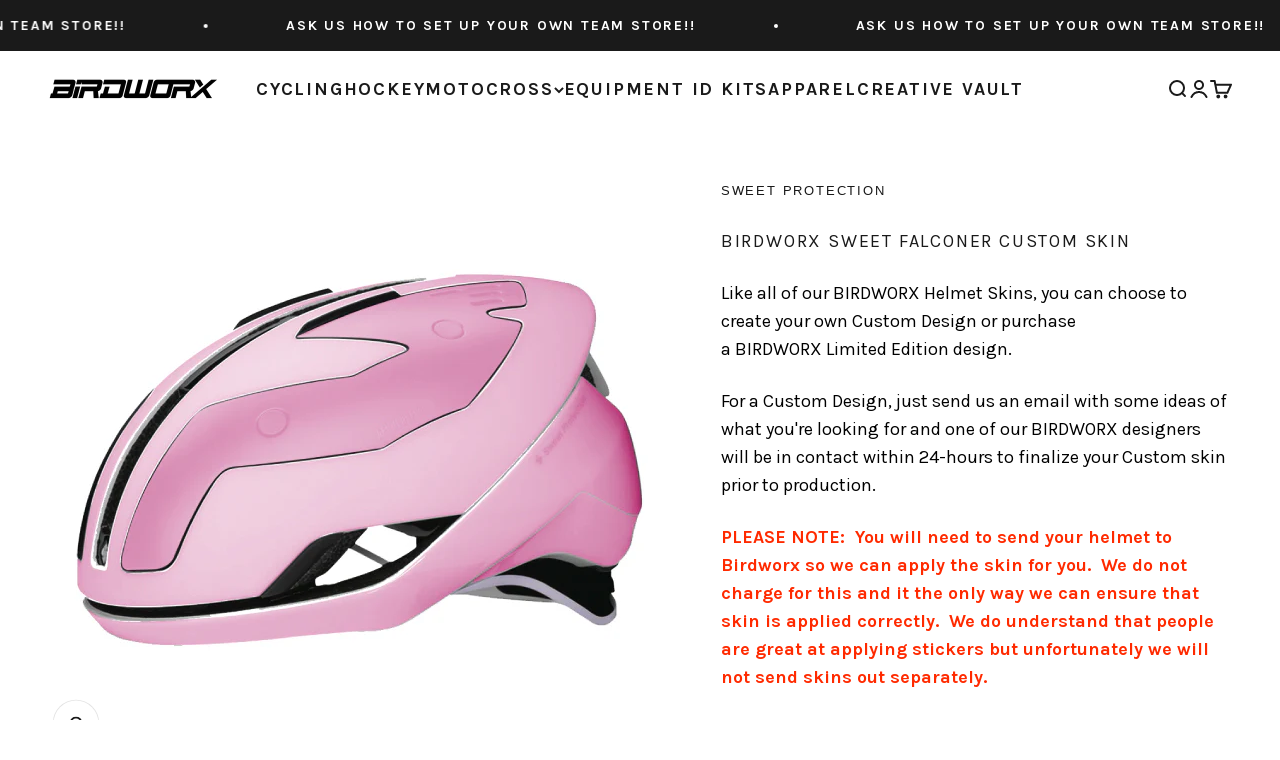

--- FILE ---
content_type: text/html; charset=utf-8
request_url: https://birdworx.com/products/birdworx-sweet-falconer-custom-skin
body_size: 33334
content:
<!doctype html>

<html lang="en" dir="ltr">
  <head>
    <meta charset="utf-8">
    <meta name="viewport" content="width=device-width, initial-scale=1.0, height=device-height, minimum-scale=1.0, maximum-scale=1.0">
    <meta name="theme-color" content="#ffffff">

    <title>BIRDWORX SWEET FALCONER CUSTOM SKIN</title><meta name="description" content="Like all of our BIRDWORX Helmet Skins, you can choose to create your own Custom Design or purchase a BIRDWORX Limited Edition design. For a Custom Design, just send us an email with some ideas of what you&#39;re looking for and one of our BIRDWORX designers will be in contact within 24-hours to finalize your Custom skin pr"><link rel="canonical" href="https://birdworx.com/products/birdworx-sweet-falconer-custom-skin"><link rel="shortcut icon" href="//birdworx.com/cdn/shop/files/Birdworx_Logo_BK.png?v=1613667376&width=96">
      <link rel="apple-touch-icon" href="//birdworx.com/cdn/shop/files/Birdworx_Logo_BK.png?v=1613667376&width=180"><link rel="preconnect" href="https://cdn.shopify.com">
    <link rel="preconnect" href="https://fonts.shopifycdn.com" crossorigin>
    <link rel="dns-prefetch" href="https://productreviews.shopifycdn.com"><link rel="preload" href="//birdworx.com/cdn/fonts/montserrat/montserrat_n5.07ef3781d9c78c8b93c98419da7ad4fbeebb6635.woff2" as="font" type="font/woff2" crossorigin><link rel="preload" href="//birdworx.com/cdn/fonts/montserrat/montserrat_n4.81949fa0ac9fd2021e16436151e8eaa539321637.woff2" as="font" type="font/woff2" crossorigin><meta property="og:type" content="product">
  <meta property="og:title" content="BIRDWORX SWEET FALCONER CUSTOM SKIN">
  <meta property="product:price:amount" content="39.95">
  <meta property="product:price:currency" content="USD">
  <meta property="product:availability" content="in stock"><meta property="og:image" content="http://birdworx.com/cdn/shop/products/SWEET_FALCONER_6ad7399d-22d4-469f-9b67-4d3a380cb0c1.jpg?v=1638409859&width=2048">
  <meta property="og:image:secure_url" content="https://birdworx.com/cdn/shop/products/SWEET_FALCONER_6ad7399d-22d4-469f-9b67-4d3a380cb0c1.jpg?v=1638409859&width=2048">
  <meta property="og:image:width" content="600">
  <meta property="og:image:height" content="600"><meta property="og:description" content="Like all of our BIRDWORX Helmet Skins, you can choose to create your own Custom Design or purchase a BIRDWORX Limited Edition design. For a Custom Design, just send us an email with some ideas of what you&#39;re looking for and one of our BIRDWORX designers will be in contact within 24-hours to finalize your Custom skin pr"><meta property="og:url" content="https://birdworx.com/products/birdworx-sweet-falconer-custom-skin">
<meta property="og:site_name" content="Birdworx.com"><meta name="twitter:card" content="summary"><meta name="twitter:title" content="BIRDWORX SWEET FALCONER CUSTOM SKIN">
  <meta name="twitter:description" content="
Like all of our BIRDWORX Helmet Skins, you can choose to create your own Custom Design or purchase a BIRDWORX Limited Edition design. 
For a Custom Design, just send us an email with some ideas of what you&#39;re looking for and one of our BIRDWORX designers will be in contact within 24-hours to finalize your Custom skin prior to production.
PLEASE NOTE:  You will need to send your helmet to Birdworx so we can apply the skin for you.  We do not charge for this and it the only way we can ensure that skin is applied correctly.  We do understand that people are great at applying stickers but unfortunately we will not send skins out separately."><meta name="twitter:image" content="https://birdworx.com/cdn/shop/products/SWEET_FALCONER_6ad7399d-22d4-469f-9b67-4d3a380cb0c1.jpg?crop=center&height=1200&v=1638409859&width=1200">
  <meta name="twitter:image:alt" content=""><script async crossorigin fetchpriority="high" src="/cdn/shopifycloud/importmap-polyfill/es-modules-shim.2.4.0.js"></script>
<script type="application/ld+json">{"@context":"http:\/\/schema.org\/","@id":"\/products\/birdworx-sweet-falconer-custom-skin#product","@type":"ProductGroup","brand":{"@type":"Brand","name":"SWEET PROTECTION"},"category":"Helmet Skins","description":"\nLike all of our BIRDWORX Helmet Skins, you can choose to create your own Custom Design or purchase a BIRDWORX Limited Edition design. \nFor a Custom Design, just send us an email with some ideas of what you're looking for and one of our BIRDWORX designers will be in contact within 24-hours to finalize your Custom skin prior to production.\nPLEASE NOTE:  You will need to send your helmet to Birdworx so we can apply the skin for you.  We do not charge for this and it the only way we can ensure that skin is applied correctly.  We do understand that people are great at applying stickers but unfortunately we will not send skins out separately.","hasVariant":[{"@id":"\/products\/birdworx-sweet-falconer-custom-skin?variant=40890653343928#variant","@type":"Product","image":"https:\/\/birdworx.com\/cdn\/shop\/products\/SWEET_FALCONER_6ad7399d-22d4-469f-9b67-4d3a380cb0c1.jpg?v=1638409859\u0026width=1920","name":"BIRDWORX SWEET FALCONER CUSTOM SKIN - SMALL","offers":{"@id":"\/products\/birdworx-sweet-falconer-custom-skin?variant=40890653343928#offer","@type":"Offer","availability":"http:\/\/schema.org\/InStock","price":"39.95","priceCurrency":"USD","url":"https:\/\/birdworx.com\/products\/birdworx-sweet-falconer-custom-skin?variant=40890653343928"}},{"@id":"\/products\/birdworx-sweet-falconer-custom-skin?variant=40890653376696#variant","@type":"Product","image":"https:\/\/birdworx.com\/cdn\/shop\/products\/SWEET_FALCONER_6ad7399d-22d4-469f-9b67-4d3a380cb0c1.jpg?v=1638409859\u0026width=1920","name":"BIRDWORX SWEET FALCONER CUSTOM SKIN - MEDIUM","offers":{"@id":"\/products\/birdworx-sweet-falconer-custom-skin?variant=40890653376696#offer","@type":"Offer","availability":"http:\/\/schema.org\/InStock","price":"39.95","priceCurrency":"USD","url":"https:\/\/birdworx.com\/products\/birdworx-sweet-falconer-custom-skin?variant=40890653376696"}},{"@id":"\/products\/birdworx-sweet-falconer-custom-skin?variant=40890653409464#variant","@type":"Product","image":"https:\/\/birdworx.com\/cdn\/shop\/products\/SWEET_FALCONER_6ad7399d-22d4-469f-9b67-4d3a380cb0c1.jpg?v=1638409859\u0026width=1920","name":"BIRDWORX SWEET FALCONER CUSTOM SKIN - LARGE","offers":{"@id":"\/products\/birdworx-sweet-falconer-custom-skin?variant=40890653409464#offer","@type":"Offer","availability":"http:\/\/schema.org\/InStock","price":"39.95","priceCurrency":"USD","url":"https:\/\/birdworx.com\/products\/birdworx-sweet-falconer-custom-skin?variant=40890653409464"}}],"name":"BIRDWORX SWEET FALCONER CUSTOM SKIN","productGroupID":"6994998329528","url":"https:\/\/birdworx.com\/products\/birdworx-sweet-falconer-custom-skin"}</script><script type="application/ld+json">
  {
    "@context": "https://schema.org",
    "@type": "BreadcrumbList",
    "itemListElement": [{
        "@type": "ListItem",
        "position": 1,
        "name": "Home",
        "item": "https://birdworx.com"
      },{
            "@type": "ListItem",
            "position": 2,
            "name": "BIRDWORX SWEET FALCONER CUSTOM SKIN",
            "item": "https://birdworx.com/products/birdworx-sweet-falconer-custom-skin"
          }]
  }
</script><style>/* Typography (heading) */
  @font-face {
  font-family: Montserrat;
  font-weight: 500;
  font-style: normal;
  font-display: fallback;
  src: url("//birdworx.com/cdn/fonts/montserrat/montserrat_n5.07ef3781d9c78c8b93c98419da7ad4fbeebb6635.woff2") format("woff2"),
       url("//birdworx.com/cdn/fonts/montserrat/montserrat_n5.adf9b4bd8b0e4f55a0b203cdd84512667e0d5e4d.woff") format("woff");
}

@font-face {
  font-family: Montserrat;
  font-weight: 500;
  font-style: italic;
  font-display: fallback;
  src: url("//birdworx.com/cdn/fonts/montserrat/montserrat_i5.d3a783eb0cc26f2fda1e99d1dfec3ebaea1dc164.woff2") format("woff2"),
       url("//birdworx.com/cdn/fonts/montserrat/montserrat_i5.76d414ea3d56bb79ef992a9c62dce2e9063bc062.woff") format("woff");
}

/* Typography (body) */
  @font-face {
  font-family: Montserrat;
  font-weight: 400;
  font-style: normal;
  font-display: fallback;
  src: url("//birdworx.com/cdn/fonts/montserrat/montserrat_n4.81949fa0ac9fd2021e16436151e8eaa539321637.woff2") format("woff2"),
       url("//birdworx.com/cdn/fonts/montserrat/montserrat_n4.a6c632ca7b62da89c3594789ba828388aac693fe.woff") format("woff");
}

@font-face {
  font-family: Montserrat;
  font-weight: 400;
  font-style: italic;
  font-display: fallback;
  src: url("//birdworx.com/cdn/fonts/montserrat/montserrat_i4.5a4ea298b4789e064f62a29aafc18d41f09ae59b.woff2") format("woff2"),
       url("//birdworx.com/cdn/fonts/montserrat/montserrat_i4.072b5869c5e0ed5b9d2021e4c2af132e16681ad2.woff") format("woff");
}

@font-face {
  font-family: Montserrat;
  font-weight: 700;
  font-style: normal;
  font-display: fallback;
  src: url("//birdworx.com/cdn/fonts/montserrat/montserrat_n7.3c434e22befd5c18a6b4afadb1e3d77c128c7939.woff2") format("woff2"),
       url("//birdworx.com/cdn/fonts/montserrat/montserrat_n7.5d9fa6e2cae713c8fb539a9876489d86207fe957.woff") format("woff");
}

@font-face {
  font-family: Montserrat;
  font-weight: 700;
  font-style: italic;
  font-display: fallback;
  src: url("//birdworx.com/cdn/fonts/montserrat/montserrat_i7.a0d4a463df4f146567d871890ffb3c80408e7732.woff2") format("woff2"),
       url("//birdworx.com/cdn/fonts/montserrat/montserrat_i7.f6ec9f2a0681acc6f8152c40921d2a4d2e1a2c78.woff") format("woff");
}

:root {
    /**
     * ---------------------------------------------------------------------
     * SPACING VARIABLES
     *
     * We are using a spacing inspired from frameworks like Tailwind CSS.
     * ---------------------------------------------------------------------
     */
    --spacing-0-5: 0.125rem; /* 2px */
    --spacing-1: 0.25rem; /* 4px */
    --spacing-1-5: 0.375rem; /* 6px */
    --spacing-2: 0.5rem; /* 8px */
    --spacing-2-5: 0.625rem; /* 10px */
    --spacing-3: 0.75rem; /* 12px */
    --spacing-3-5: 0.875rem; /* 14px */
    --spacing-4: 1rem; /* 16px */
    --spacing-4-5: 1.125rem; /* 18px */
    --spacing-5: 1.25rem; /* 20px */
    --spacing-5-5: 1.375rem; /* 22px */
    --spacing-6: 1.5rem; /* 24px */
    --spacing-6-5: 1.625rem; /* 26px */
    --spacing-7: 1.75rem; /* 28px */
    --spacing-7-5: 1.875rem; /* 30px */
    --spacing-8: 2rem; /* 32px */
    --spacing-8-5: 2.125rem; /* 34px */
    --spacing-9: 2.25rem; /* 36px */
    --spacing-9-5: 2.375rem; /* 38px */
    --spacing-10: 2.5rem; /* 40px */
    --spacing-11: 2.75rem; /* 44px */
    --spacing-12: 3rem; /* 48px */
    --spacing-14: 3.5rem; /* 56px */
    --spacing-16: 4rem; /* 64px */
    --spacing-18: 4.5rem; /* 72px */
    --spacing-20: 5rem; /* 80px */
    --spacing-24: 6rem; /* 96px */
    --spacing-28: 7rem; /* 112px */
    --spacing-32: 8rem; /* 128px */
    --spacing-36: 9rem; /* 144px */
    --spacing-40: 10rem; /* 160px */
    --spacing-44: 11rem; /* 176px */
    --spacing-48: 12rem; /* 192px */
    --spacing-52: 13rem; /* 208px */
    --spacing-56: 14rem; /* 224px */
    --spacing-60: 15rem; /* 240px */
    --spacing-64: 16rem; /* 256px */
    --spacing-72: 18rem; /* 288px */
    --spacing-80: 20rem; /* 320px */
    --spacing-96: 24rem; /* 384px */

    /* Container */
    --container-max-width: 1400px;
    --container-narrow-max-width: 1150px;
    --container-gutter: var(--spacing-5);
    --section-outer-spacing-block: var(--spacing-12);
    --section-inner-max-spacing-block: var(--spacing-10);
    --section-inner-spacing-inline: var(--container-gutter);
    --section-stack-spacing-block: var(--spacing-8);

    /* Grid gutter */
    --grid-gutter: var(--spacing-5);

    /* Product list settings */
    --product-list-row-gap: var(--spacing-8);
    --product-list-column-gap: var(--grid-gutter);

    /* Form settings */
    --input-gap: var(--spacing-2);
    --input-height: 2.625rem;
    --input-padding-inline: var(--spacing-4);

    /* Other sizes */
    --sticky-area-height: calc(var(--sticky-announcement-bar-enabled, 0) * var(--announcement-bar-height, 0px) + var(--sticky-header-enabled, 0) * var(--header-height, 0px));

    /* RTL support */
    --transform-logical-flip: 1;
    --transform-origin-start: left;
    --transform-origin-end: right;

    /**
     * ---------------------------------------------------------------------
     * TYPOGRAPHY
     * ---------------------------------------------------------------------
     */

    /* Font properties */
    --heading-font-family: Montserrat, sans-serif;
    --heading-font-weight: 500;
    --heading-font-style: normal;
    --heading-text-transform: normal;
    --heading-letter-spacing: -0.05em;
    --text-font-family: Montserrat, sans-serif;
    --text-font-weight: 400;
    --text-font-style: normal;
    --text-letter-spacing: 0.1em;

    /* Font sizes */
    --text-h0: 2.75rem;
    --text-h1: 2rem;
    --text-h2: 1.75rem;
    --text-h3: 1.375rem;
    --text-h4: 1.125rem;
    --text-h5: 1.125rem;
    --text-h6: 1rem;
    --text-xs: 0.625rem;
    --text-sm: 0.6875rem;
    --text-base: 0.75rem;
    --text-lg: 1.0rem;

    /**
     * ---------------------------------------------------------------------
     * COLORS
     * ---------------------------------------------------------------------
     */

    /* Color settings */--accent: 26 26 26;
    --text-primary: 26 26 26;
    --background-primary: 255 255 255;
    --dialog-background: 255 255 255;
    --border-color: var(--text-color, var(--text-primary)) / 0.12;

    /* Button colors */
    --button-background-primary: 26 26 26;
    --button-text-primary: 255 255 255;
    --button-background-secondary: 26 26 26;
    --button-text-secondary: 255 255 255;

    /* Status colors */
    --success-background: 224 244 232;
    --success-text: 0 163 65;
    --warning-background: 255 246 233;
    --warning-text: 255 183 74;
    --error-background: 254 231 231;
    --error-text: 248 58 58;

    /* Product colors */
    --on-sale-text: 17 17 17;
    --on-sale-badge-background: 17 17 17;
    --on-sale-badge-text: 255 255 255;
    --sold-out-badge-background: 0 0 0;
    --sold-out-badge-text: 255 255 255;
    --primary-badge-background: 128 60 238;
    --primary-badge-text: 255 255 255;
    --star-color: 255 183 74;
    --product-card-background: 255 255 255;
    --product-card-text: 26 26 26;

    /* Header colors */
    --header-background: 255 255 255;
    --header-text: 26 26 26;

    /* Footer colors */
    --footer-background: 0 0 0;
    --footer-text: 255 255 255;

    /* Rounded variables (used for border radius) */
    --rounded-xs: 0.0rem;
    --rounded-sm: 0.0rem;
    --rounded: 0.0rem;
    --rounded-lg: 0.0rem;
    --rounded-full: 9999px;

    --rounded-button: 0.0rem;
    --rounded-input: 0.0rem;

    /* Box shadow */
    --shadow-sm: 0 2px 8px rgb(var(--text-primary) / 0.0);
    --shadow: 0 5px 15px rgb(var(--text-primary) / 0.0);
    --shadow-md: 0 5px 30px rgb(var(--text-primary) / 0.0);
    --shadow-block: 0px 18px 50px rgb(var(--text-primary) / 0.0);

    /**
     * ---------------------------------------------------------------------
     * OTHER
     * ---------------------------------------------------------------------
     */

    --stagger-products-reveal-opacity: 0;
    --cursor-close-svg-url: url(//birdworx.com/cdn/shop/t/29/assets/cursor-close.svg?v=147174565022153725511745531128);
    --cursor-zoom-in-svg-url: url(//birdworx.com/cdn/shop/t/29/assets/cursor-zoom-in.svg?v=154953035094101115921745531128);
    --cursor-zoom-out-svg-url: url(//birdworx.com/cdn/shop/t/29/assets/cursor-zoom-out.svg?v=16155520337305705181745531128);
    --checkmark-svg-url: url(//birdworx.com/cdn/shop/t/29/assets/checkmark.svg?v=77552481021870063511745531128);
  }

  [dir="rtl"]:root {
    /* RTL support */
    --transform-logical-flip: -1;
    --transform-origin-start: right;
    --transform-origin-end: left;
  }

  @media screen and (min-width: 700px) {
    :root {
      /* Typography (font size) */
      --text-h0: 3.5rem;
      --text-h1: 2.5rem;
      --text-h2: 2rem;
      --text-h3: 1.625rem;
      --text-h4: 1.375rem;
      --text-h5: 1.125rem;
      --text-h6: 1rem;

      --text-xs: 0.875rem;
      --text-sm: 1.0rem;
      --text-base: 1.125rem;
      --text-lg: 1.375rem;

      /* Spacing */
      --container-gutter: 2rem;
      --section-outer-spacing-block: var(--spacing-16);
      --section-inner-max-spacing-block: var(--spacing-12);
      --section-inner-spacing-inline: var(--spacing-12);
      --section-stack-spacing-block: var(--spacing-12);

      /* Grid gutter */
      --grid-gutter: var(--spacing-6);

      /* Product list settings */
      --product-list-row-gap: var(--spacing-12);

      /* Form settings */
      --input-gap: 1rem;
      --input-height: 3.125rem;
      --input-padding-inline: var(--spacing-5);
    }
  }

  @media screen and (min-width: 1000px) {
    :root {
      /* Spacing settings */
      --container-gutter: var(--spacing-12);
      --section-outer-spacing-block: var(--spacing-18);
      --section-inner-max-spacing-block: var(--spacing-16);
      --section-inner-spacing-inline: var(--spacing-16);
      --section-stack-spacing-block: var(--spacing-12);
    }
  }

  @media screen and (min-width: 1150px) {
    :root {
      /* Spacing settings */
      --container-gutter: var(--spacing-12);
      --section-outer-spacing-block: var(--spacing-20);
      --section-inner-max-spacing-block: var(--spacing-16);
      --section-inner-spacing-inline: var(--spacing-16);
      --section-stack-spacing-block: var(--spacing-12);
    }
  }

  @media screen and (min-width: 1400px) {
    :root {
      /* Typography (font size) */
      --text-h0: 4.5rem;
      --text-h1: 3.5rem;
      --text-h2: 2.75rem;
      --text-h3: 2rem;
      --text-h4: 1.75rem;
      --text-h5: 1.375rem;
      --text-h6: 1.25rem;

      --section-outer-spacing-block: var(--spacing-24);
      --section-inner-max-spacing-block: var(--spacing-18);
      --section-inner-spacing-inline: var(--spacing-18);
    }
  }

  @media screen and (min-width: 1600px) {
    :root {
      --section-outer-spacing-block: var(--spacing-24);
      --section-inner-max-spacing-block: var(--spacing-20);
      --section-inner-spacing-inline: var(--spacing-20);
    }
  }

  /**
   * ---------------------------------------------------------------------
   * LIQUID DEPENDANT CSS
   *
   * Our main CSS is Liquid free, but some very specific features depend on
   * theme settings, so we have them here
   * ---------------------------------------------------------------------
   */@media screen and (pointer: fine) {
        .button:not([disabled]):hover, .btn:not([disabled]):hover, .shopify-payment-button__button--unbranded:not([disabled]):hover {
          --button-background-opacity: 0.85;
        }

        .button--subdued:not([disabled]):hover {
          --button-background: var(--text-color) / .05 !important;
        }
      }</style><script>
  // This allows to expose several variables to the global scope, to be used in scripts
  window.themeVariables = {
    settings: {
      showPageTransition: null,
      staggerProductsApparition: true,
      reduceDrawerAnimation: false,
      reduceMenuAnimation: false,
      headingApparition: "split_fade",
      pageType: "product",
      moneyFormat: "${{amount}}",
      moneyWithCurrencyFormat: "${{amount}} USD",
      currencyCodeEnabled: true,
      cartType: "drawer",
      showDiscount: true,
      discountMode: "saving",
      pageBackground: "#fff",
      textColor: "#1a1a1a"
    },

    strings: {
      accessibilityClose: "Close",
      accessibilityNext: "Next",
      accessibilityPrevious: "Previous",
      closeGallery: "Close gallery",
      zoomGallery: "Zoom",
      errorGallery: "Image cannot be loaded",
      searchNoResults: "No results could be found.",
      addOrderNote: "Add order note",
      editOrderNote: "Edit order note",
      shippingEstimatorNoResults: "Sorry, we do not ship to your address.",
      shippingEstimatorOneResult: "There is one shipping rate for your address:",
      shippingEstimatorMultipleResults: "There are several shipping rates for your address:",
      shippingEstimatorError: "One or more error occurred while retrieving shipping rates:"
    },

    breakpoints: {
      'sm': 'screen and (min-width: 700px)',
      'md': 'screen and (min-width: 1000px)',
      'lg': 'screen and (min-width: 1150px)',
      'xl': 'screen and (min-width: 1400px)',

      'sm-max': 'screen and (max-width: 699px)',
      'md-max': 'screen and (max-width: 999px)',
      'lg-max': 'screen and (max-width: 1149px)',
      'xl-max': 'screen and (max-width: 1399px)'
    }
  };

  // For detecting native share
  document.documentElement.classList.add(`native-share--${navigator.share ? 'enabled' : 'disabled'}`);// We save the product ID in local storage to be eventually used for recently viewed section
    try {
      const recentlyViewedProducts = new Set(JSON.parse(localStorage.getItem('theme:recently-viewed-products') || '[]'));

      recentlyViewedProducts.delete(6994998329528); // Delete first to re-move the product
      recentlyViewedProducts.add(6994998329528);

      localStorage.setItem('theme:recently-viewed-products', JSON.stringify(Array.from(recentlyViewedProducts.values()).reverse()));
    } catch (e) {
      // Safari in private mode does not allow setting item, we silently fail
    }</script><script type="importmap">{
        "imports": {
          "vendor": "//birdworx.com/cdn/shop/t/29/assets/vendor.min.js?v=166563502121812900551745531104",
          "theme": "//birdworx.com/cdn/shop/t/29/assets/theme.js?v=13159901232634706651745531104",
          "photoswipe": "//birdworx.com/cdn/shop/t/29/assets/photoswipe.min.js?v=13374349288281597431745531104"
        }
      }
    </script>

    <script type="module" src="//birdworx.com/cdn/shop/t/29/assets/vendor.min.js?v=166563502121812900551745531104"></script>
    <script type="module" src="//birdworx.com/cdn/shop/t/29/assets/theme.js?v=13159901232634706651745531104"></script>

    <script>window.performance && window.performance.mark && window.performance.mark('shopify.content_for_header.start');</script><meta name="facebook-domain-verification" content="4ymgqdpugvl9g3yga1zhv421wp2kgu">
<meta id="shopify-digital-wallet" name="shopify-digital-wallet" content="/25775980/digital_wallets/dialog">
<meta name="shopify-checkout-api-token" content="94e4df1120c69a14fedb36e5ca352cbb">
<meta id="in-context-paypal-metadata" data-shop-id="25775980" data-venmo-supported="false" data-environment="production" data-locale="en_US" data-paypal-v4="true" data-currency="USD">
<link rel="alternate" type="application/json+oembed" href="https://birdworx.com/products/birdworx-sweet-falconer-custom-skin.oembed">
<script async="async" src="/checkouts/internal/preloads.js?locale=en-US"></script>
<link rel="preconnect" href="https://shop.app" crossorigin="anonymous">
<script async="async" src="https://shop.app/checkouts/internal/preloads.js?locale=en-US&shop_id=25775980" crossorigin="anonymous"></script>
<script id="apple-pay-shop-capabilities" type="application/json">{"shopId":25775980,"countryCode":"US","currencyCode":"USD","merchantCapabilities":["supports3DS"],"merchantId":"gid:\/\/shopify\/Shop\/25775980","merchantName":"Birdworx.com","requiredBillingContactFields":["postalAddress","email"],"requiredShippingContactFields":["postalAddress","email"],"shippingType":"shipping","supportedNetworks":["visa","masterCard","amex","discover","elo","jcb"],"total":{"type":"pending","label":"Birdworx.com","amount":"1.00"},"shopifyPaymentsEnabled":true,"supportsSubscriptions":true}</script>
<script id="shopify-features" type="application/json">{"accessToken":"94e4df1120c69a14fedb36e5ca352cbb","betas":["rich-media-storefront-analytics"],"domain":"birdworx.com","predictiveSearch":true,"shopId":25775980,"locale":"en"}</script>
<script>var Shopify = Shopify || {};
Shopify.shop = "birdworx-com.myshopify.com";
Shopify.locale = "en";
Shopify.currency = {"active":"USD","rate":"1.0"};
Shopify.country = "US";
Shopify.theme = {"name":"Updated copy of Copy of Impact [MM v2][ST]","id":178003247385,"schema_name":"Impact","schema_version":"6.7.1","theme_store_id":1190,"role":"main"};
Shopify.theme.handle = "null";
Shopify.theme.style = {"id":null,"handle":null};
Shopify.cdnHost = "birdworx.com/cdn";
Shopify.routes = Shopify.routes || {};
Shopify.routes.root = "/";</script>
<script type="module">!function(o){(o.Shopify=o.Shopify||{}).modules=!0}(window);</script>
<script>!function(o){function n(){var o=[];function n(){o.push(Array.prototype.slice.apply(arguments))}return n.q=o,n}var t=o.Shopify=o.Shopify||{};t.loadFeatures=n(),t.autoloadFeatures=n()}(window);</script>
<script>
  window.ShopifyPay = window.ShopifyPay || {};
  window.ShopifyPay.apiHost = "shop.app\/pay";
  window.ShopifyPay.redirectState = null;
</script>
<script id="shop-js-analytics" type="application/json">{"pageType":"product"}</script>
<script defer="defer" async type="module" src="//birdworx.com/cdn/shopifycloud/shop-js/modules/v2/client.init-shop-cart-sync_BT-GjEfc.en.esm.js"></script>
<script defer="defer" async type="module" src="//birdworx.com/cdn/shopifycloud/shop-js/modules/v2/chunk.common_D58fp_Oc.esm.js"></script>
<script defer="defer" async type="module" src="//birdworx.com/cdn/shopifycloud/shop-js/modules/v2/chunk.modal_xMitdFEc.esm.js"></script>
<script type="module">
  await import("//birdworx.com/cdn/shopifycloud/shop-js/modules/v2/client.init-shop-cart-sync_BT-GjEfc.en.esm.js");
await import("//birdworx.com/cdn/shopifycloud/shop-js/modules/v2/chunk.common_D58fp_Oc.esm.js");
await import("//birdworx.com/cdn/shopifycloud/shop-js/modules/v2/chunk.modal_xMitdFEc.esm.js");

  window.Shopify.SignInWithShop?.initShopCartSync?.({"fedCMEnabled":true,"windoidEnabled":true});

</script>
<script defer="defer" async type="module" src="//birdworx.com/cdn/shopifycloud/shop-js/modules/v2/client.payment-terms_Ci9AEqFq.en.esm.js"></script>
<script defer="defer" async type="module" src="//birdworx.com/cdn/shopifycloud/shop-js/modules/v2/chunk.common_D58fp_Oc.esm.js"></script>
<script defer="defer" async type="module" src="//birdworx.com/cdn/shopifycloud/shop-js/modules/v2/chunk.modal_xMitdFEc.esm.js"></script>
<script type="module">
  await import("//birdworx.com/cdn/shopifycloud/shop-js/modules/v2/client.payment-terms_Ci9AEqFq.en.esm.js");
await import("//birdworx.com/cdn/shopifycloud/shop-js/modules/v2/chunk.common_D58fp_Oc.esm.js");
await import("//birdworx.com/cdn/shopifycloud/shop-js/modules/v2/chunk.modal_xMitdFEc.esm.js");

  
</script>
<script>
  window.Shopify = window.Shopify || {};
  if (!window.Shopify.featureAssets) window.Shopify.featureAssets = {};
  window.Shopify.featureAssets['shop-js'] = {"shop-cart-sync":["modules/v2/client.shop-cart-sync_DZOKe7Ll.en.esm.js","modules/v2/chunk.common_D58fp_Oc.esm.js","modules/v2/chunk.modal_xMitdFEc.esm.js"],"init-fed-cm":["modules/v2/client.init-fed-cm_B6oLuCjv.en.esm.js","modules/v2/chunk.common_D58fp_Oc.esm.js","modules/v2/chunk.modal_xMitdFEc.esm.js"],"shop-cash-offers":["modules/v2/client.shop-cash-offers_D2sdYoxE.en.esm.js","modules/v2/chunk.common_D58fp_Oc.esm.js","modules/v2/chunk.modal_xMitdFEc.esm.js"],"shop-login-button":["modules/v2/client.shop-login-button_QeVjl5Y3.en.esm.js","modules/v2/chunk.common_D58fp_Oc.esm.js","modules/v2/chunk.modal_xMitdFEc.esm.js"],"pay-button":["modules/v2/client.pay-button_DXTOsIq6.en.esm.js","modules/v2/chunk.common_D58fp_Oc.esm.js","modules/v2/chunk.modal_xMitdFEc.esm.js"],"shop-button":["modules/v2/client.shop-button_DQZHx9pm.en.esm.js","modules/v2/chunk.common_D58fp_Oc.esm.js","modules/v2/chunk.modal_xMitdFEc.esm.js"],"avatar":["modules/v2/client.avatar_BTnouDA3.en.esm.js"],"init-windoid":["modules/v2/client.init-windoid_CR1B-cfM.en.esm.js","modules/v2/chunk.common_D58fp_Oc.esm.js","modules/v2/chunk.modal_xMitdFEc.esm.js"],"init-shop-for-new-customer-accounts":["modules/v2/client.init-shop-for-new-customer-accounts_C_vY_xzh.en.esm.js","modules/v2/client.shop-login-button_QeVjl5Y3.en.esm.js","modules/v2/chunk.common_D58fp_Oc.esm.js","modules/v2/chunk.modal_xMitdFEc.esm.js"],"init-shop-email-lookup-coordinator":["modules/v2/client.init-shop-email-lookup-coordinator_BI7n9ZSv.en.esm.js","modules/v2/chunk.common_D58fp_Oc.esm.js","modules/v2/chunk.modal_xMitdFEc.esm.js"],"init-shop-cart-sync":["modules/v2/client.init-shop-cart-sync_BT-GjEfc.en.esm.js","modules/v2/chunk.common_D58fp_Oc.esm.js","modules/v2/chunk.modal_xMitdFEc.esm.js"],"shop-toast-manager":["modules/v2/client.shop-toast-manager_DiYdP3xc.en.esm.js","modules/v2/chunk.common_D58fp_Oc.esm.js","modules/v2/chunk.modal_xMitdFEc.esm.js"],"init-customer-accounts":["modules/v2/client.init-customer-accounts_D9ZNqS-Q.en.esm.js","modules/v2/client.shop-login-button_QeVjl5Y3.en.esm.js","modules/v2/chunk.common_D58fp_Oc.esm.js","modules/v2/chunk.modal_xMitdFEc.esm.js"],"init-customer-accounts-sign-up":["modules/v2/client.init-customer-accounts-sign-up_iGw4briv.en.esm.js","modules/v2/client.shop-login-button_QeVjl5Y3.en.esm.js","modules/v2/chunk.common_D58fp_Oc.esm.js","modules/v2/chunk.modal_xMitdFEc.esm.js"],"shop-follow-button":["modules/v2/client.shop-follow-button_CqMgW2wH.en.esm.js","modules/v2/chunk.common_D58fp_Oc.esm.js","modules/v2/chunk.modal_xMitdFEc.esm.js"],"checkout-modal":["modules/v2/client.checkout-modal_xHeaAweL.en.esm.js","modules/v2/chunk.common_D58fp_Oc.esm.js","modules/v2/chunk.modal_xMitdFEc.esm.js"],"shop-login":["modules/v2/client.shop-login_D91U-Q7h.en.esm.js","modules/v2/chunk.common_D58fp_Oc.esm.js","modules/v2/chunk.modal_xMitdFEc.esm.js"],"lead-capture":["modules/v2/client.lead-capture_BJmE1dJe.en.esm.js","modules/v2/chunk.common_D58fp_Oc.esm.js","modules/v2/chunk.modal_xMitdFEc.esm.js"],"payment-terms":["modules/v2/client.payment-terms_Ci9AEqFq.en.esm.js","modules/v2/chunk.common_D58fp_Oc.esm.js","modules/v2/chunk.modal_xMitdFEc.esm.js"]};
</script>
<script>(function() {
  var isLoaded = false;
  function asyncLoad() {
    if (isLoaded) return;
    isLoaded = true;
    var urls = ["\/\/d1liekpayvooaz.cloudfront.net\/apps\/customizery\/customizery.js?shop=birdworx-com.myshopify.com","https:\/\/assets.getuploadkit.com\/assets\/uploadkit-client.js?shop=birdworx-com.myshopify.com","\/\/cdn.shopify.com\/proxy\/15dd2818a7388cc6132aa296bb7c58964a1fd631e91529572f0c9af22b0c153a\/static.cdn.printful.com\/static\/js\/external\/shopify-product-customizer.js?v=0.28\u0026shop=birdworx-com.myshopify.com\u0026sp-cache-control=cHVibGljLCBtYXgtYWdlPTkwMA","\/\/cdn.shopify.com\/proxy\/41062eedd816ee4f3a282192711bfb12ffb1f9246eb50a82436023a617380358\/api.goaffpro.com\/loader.js?shop=birdworx-com.myshopify.com\u0026sp-cache-control=cHVibGljLCBtYXgtYWdlPTkwMA","https:\/\/cdnv2.mycustomizer.com\/s-scripts\/front.js.gz?shop=birdworx-com.myshopify.com","https:\/\/cdn.nfcube.com\/instafeed-f280406f526e7b76f14979a6c5e466ef.js?shop=birdworx-com.myshopify.com","\/\/shopify.privy.com\/widget.js?shop=birdworx-com.myshopify.com","\/\/shopify.privy.com\/widget.js?shop=birdworx-com.myshopify.com","https:\/\/script.pop-convert.com\/new-micro\/production.pc.min.js?unique_id=birdworx-com.myshopify.com\u0026shop=birdworx-com.myshopify.com","https:\/\/cdn.s3.pop-convert.com\/pcjs.production.min.js?unique_id=birdworx-com.myshopify.com\u0026shop=birdworx-com.myshopify.com"];
    for (var i = 0; i < urls.length; i++) {
      var s = document.createElement('script');
      s.type = 'text/javascript';
      s.async = true;
      s.src = urls[i];
      var x = document.getElementsByTagName('script')[0];
      x.parentNode.insertBefore(s, x);
    }
  };
  if(window.attachEvent) {
    window.attachEvent('onload', asyncLoad);
  } else {
    window.addEventListener('load', asyncLoad, false);
  }
})();</script>
<script id="__st">var __st={"a":25775980,"offset":-21600,"reqid":"3c65695a-441d-4e19-bff4-44d68834e77d-1769275402","pageurl":"birdworx.com\/products\/birdworx-sweet-falconer-custom-skin","u":"503cce10d6bb","p":"product","rtyp":"product","rid":6994998329528};</script>
<script>window.ShopifyPaypalV4VisibilityTracking = true;</script>
<script id="captcha-bootstrap">!function(){'use strict';const t='contact',e='account',n='new_comment',o=[[t,t],['blogs',n],['comments',n],[t,'customer']],c=[[e,'customer_login'],[e,'guest_login'],[e,'recover_customer_password'],[e,'create_customer']],r=t=>t.map((([t,e])=>`form[action*='/${t}']:not([data-nocaptcha='true']) input[name='form_type'][value='${e}']`)).join(','),a=t=>()=>t?[...document.querySelectorAll(t)].map((t=>t.form)):[];function s(){const t=[...o],e=r(t);return a(e)}const i='password',u='form_key',d=['recaptcha-v3-token','g-recaptcha-response','h-captcha-response',i],f=()=>{try{return window.sessionStorage}catch{return}},m='__shopify_v',_=t=>t.elements[u];function p(t,e,n=!1){try{const o=window.sessionStorage,c=JSON.parse(o.getItem(e)),{data:r}=function(t){const{data:e,action:n}=t;return t[m]||n?{data:e,action:n}:{data:t,action:n}}(c);for(const[e,n]of Object.entries(r))t.elements[e]&&(t.elements[e].value=n);n&&o.removeItem(e)}catch(o){console.error('form repopulation failed',{error:o})}}const l='form_type',E='cptcha';function T(t){t.dataset[E]=!0}const w=window,h=w.document,L='Shopify',v='ce_forms',y='captcha';let A=!1;((t,e)=>{const n=(g='f06e6c50-85a8-45c8-87d0-21a2b65856fe',I='https://cdn.shopify.com/shopifycloud/storefront-forms-hcaptcha/ce_storefront_forms_captcha_hcaptcha.v1.5.2.iife.js',D={infoText:'Protected by hCaptcha',privacyText:'Privacy',termsText:'Terms'},(t,e,n)=>{const o=w[L][v],c=o.bindForm;if(c)return c(t,g,e,D).then(n);var r;o.q.push([[t,g,e,D],n]),r=I,A||(h.body.append(Object.assign(h.createElement('script'),{id:'captcha-provider',async:!0,src:r})),A=!0)});var g,I,D;w[L]=w[L]||{},w[L][v]=w[L][v]||{},w[L][v].q=[],w[L][y]=w[L][y]||{},w[L][y].protect=function(t,e){n(t,void 0,e),T(t)},Object.freeze(w[L][y]),function(t,e,n,w,h,L){const[v,y,A,g]=function(t,e,n){const i=e?o:[],u=t?c:[],d=[...i,...u],f=r(d),m=r(i),_=r(d.filter((([t,e])=>n.includes(e))));return[a(f),a(m),a(_),s()]}(w,h,L),I=t=>{const e=t.target;return e instanceof HTMLFormElement?e:e&&e.form},D=t=>v().includes(t);t.addEventListener('submit',(t=>{const e=I(t);if(!e)return;const n=D(e)&&!e.dataset.hcaptchaBound&&!e.dataset.recaptchaBound,o=_(e),c=g().includes(e)&&(!o||!o.value);(n||c)&&t.preventDefault(),c&&!n&&(function(t){try{if(!f())return;!function(t){const e=f();if(!e)return;const n=_(t);if(!n)return;const o=n.value;o&&e.removeItem(o)}(t);const e=Array.from(Array(32),(()=>Math.random().toString(36)[2])).join('');!function(t,e){_(t)||t.append(Object.assign(document.createElement('input'),{type:'hidden',name:u})),t.elements[u].value=e}(t,e),function(t,e){const n=f();if(!n)return;const o=[...t.querySelectorAll(`input[type='${i}']`)].map((({name:t})=>t)),c=[...d,...o],r={};for(const[a,s]of new FormData(t).entries())c.includes(a)||(r[a]=s);n.setItem(e,JSON.stringify({[m]:1,action:t.action,data:r}))}(t,e)}catch(e){console.error('failed to persist form',e)}}(e),e.submit())}));const S=(t,e)=>{t&&!t.dataset[E]&&(n(t,e.some((e=>e===t))),T(t))};for(const o of['focusin','change'])t.addEventListener(o,(t=>{const e=I(t);D(e)&&S(e,y())}));const B=e.get('form_key'),M=e.get(l),P=B&&M;t.addEventListener('DOMContentLoaded',(()=>{const t=y();if(P)for(const e of t)e.elements[l].value===M&&p(e,B);[...new Set([...A(),...v().filter((t=>'true'===t.dataset.shopifyCaptcha))])].forEach((e=>S(e,t)))}))}(h,new URLSearchParams(w.location.search),n,t,e,['guest_login'])})(!1,!0)}();</script>
<script integrity="sha256-4kQ18oKyAcykRKYeNunJcIwy7WH5gtpwJnB7kiuLZ1E=" data-source-attribution="shopify.loadfeatures" defer="defer" src="//birdworx.com/cdn/shopifycloud/storefront/assets/storefront/load_feature-a0a9edcb.js" crossorigin="anonymous"></script>
<script crossorigin="anonymous" defer="defer" src="//birdworx.com/cdn/shopifycloud/storefront/assets/shopify_pay/storefront-65b4c6d7.js?v=20250812"></script>
<script data-source-attribution="shopify.dynamic_checkout.dynamic.init">var Shopify=Shopify||{};Shopify.PaymentButton=Shopify.PaymentButton||{isStorefrontPortableWallets:!0,init:function(){window.Shopify.PaymentButton.init=function(){};var t=document.createElement("script");t.src="https://birdworx.com/cdn/shopifycloud/portable-wallets/latest/portable-wallets.en.js",t.type="module",document.head.appendChild(t)}};
</script>
<script data-source-attribution="shopify.dynamic_checkout.buyer_consent">
  function portableWalletsHideBuyerConsent(e){var t=document.getElementById("shopify-buyer-consent"),n=document.getElementById("shopify-subscription-policy-button");t&&n&&(t.classList.add("hidden"),t.setAttribute("aria-hidden","true"),n.removeEventListener("click",e))}function portableWalletsShowBuyerConsent(e){var t=document.getElementById("shopify-buyer-consent"),n=document.getElementById("shopify-subscription-policy-button");t&&n&&(t.classList.remove("hidden"),t.removeAttribute("aria-hidden"),n.addEventListener("click",e))}window.Shopify?.PaymentButton&&(window.Shopify.PaymentButton.hideBuyerConsent=portableWalletsHideBuyerConsent,window.Shopify.PaymentButton.showBuyerConsent=portableWalletsShowBuyerConsent);
</script>
<script data-source-attribution="shopify.dynamic_checkout.cart.bootstrap">document.addEventListener("DOMContentLoaded",(function(){function t(){return document.querySelector("shopify-accelerated-checkout-cart, shopify-accelerated-checkout")}if(t())Shopify.PaymentButton.init();else{new MutationObserver((function(e,n){t()&&(Shopify.PaymentButton.init(),n.disconnect())})).observe(document.body,{childList:!0,subtree:!0})}}));
</script>
<link id="shopify-accelerated-checkout-styles" rel="stylesheet" media="screen" href="https://birdworx.com/cdn/shopifycloud/portable-wallets/latest/accelerated-checkout-backwards-compat.css" crossorigin="anonymous">
<style id="shopify-accelerated-checkout-cart">
        #shopify-buyer-consent {
  margin-top: 1em;
  display: inline-block;
  width: 100%;
}

#shopify-buyer-consent.hidden {
  display: none;
}

#shopify-subscription-policy-button {
  background: none;
  border: none;
  padding: 0;
  text-decoration: underline;
  font-size: inherit;
  cursor: pointer;
}

#shopify-subscription-policy-button::before {
  box-shadow: none;
}

      </style>

<script>window.performance && window.performance.mark && window.performance.mark('shopify.content_for_header.end');</script>
<link href="//birdworx.com/cdn/shop/t/29/assets/theme.css?v=18654040077085089121745531104" rel="stylesheet" type="text/css" media="all" /><!-- BEGIN app block: shopify://apps/sami-b2b-lock/blocks/app-embed/8d86a3b4-97b3-44ab-adc1-ec01c5a89da9 -->
 


  <script>

    window.Samita = window.Samita || {}
    Samita.SamitaLocksAccessParams = Samita.SamitaLocksAccessParams || {}
    Samita.SamitaLocksAccessParams.settings =  {"general":{"copyright":true,"price_atc":"plain_text","effect_button":"ripple","collectFeedback":true,"placeholder_message":true,"placeholder_templateLock":true},"template":{"text_color":"#000","btn_bg_color":"#7396a2","bg_placeholder":"#f3f3f3","btn_text_color":"#ffffff","bg_notification":"#fff","input_box_shadow":"#ccc","plain_text_color":"#230d0d","color_placeholder":"#000","button_priceAtc_bg":"#5487a0","input_passcode_color":"#000","button_priceAtc_color":"#fff","input_passcode_background":"#ffffff"}};
    Samita.SamitaLocksAccessParams.locks =  [{"access":1,"id":33013,"resources_conditional":{"type":["passcode"],"customer":{"logic":[[{"type":"tagged_with","value":null}]],"source":"rules","listManual":[]},"passcode":{"code":null,"message":"Welcome to Waldo Racing Team Store! Connect to with your Team Manager to receive passcode or email us here info@birdworx.com.","listCode":["WALDO"]},"redirect":{"type":"login"},"secretLink":{"code":[],"links":[],"message":null,"resources":"products"}},"resources_lock":{"url":null,"page":[],"type":"collections","blogs":{"active":"blogs","selectedBlogs":[],"selectedArticles":[]},"exclude":{"url":[],"active":false},"setting":["all"],"hideList":false,"products":[],"PreviewLink":"birdworx-com.myshopify.com/collections/waldo-racing","collections":{"495258435865":"collections"},"grandAccess":{"time":1,"interval":"hour"},"limitProduct":"manual","allowHomePage":true},"status":1},{"access":1,"id":30254,"resources_conditional":{"type":["passcode"],"customer":{"logic":[[{"type":"tagged_with","value":null}]],"source":"rules","listManual":[]},"passcode":{"code":null,"message":"Welcome to the Donkey Label store powered by Birdworx.  If you do not have the store passcode please connect with your team manager or email us at info@birdworx.com","listCode":["DONKEYLABEL"]},"redirect":{"type":"login"},"secretLink":{"code":[],"links":[],"message":null,"resources":"products"}},"resources_lock":{"url":null,"page":[],"type":"collections","blogs":{"active":"blogs","selectedBlogs":[],"selectedArticles":[]},"exclude":{"url":[],"active":false},"setting":["all"],"hideList":false,"products":[],"PreviewLink":"birdworx-com.myshopify.com/collections/donkey-label-1","collections":{"494221328665":"collections"},"grandAccess":{"time":1,"interval":"hour"},"limitProduct":"manual","allowHomePage":true},"status":1},{"access":1,"id":30132,"resources_conditional":{"type":["passcode"],"customer":{"logic":[[{"type":"tagged_with","value":null}]],"source":"rules","listManual":[]},"passcode":{"code":null,"message":"Welcome to Jordan Elite Team store powered by Birdworx.  If you do not have your passcode please ask your team manager or email us at info@birdworx.com","listCode":["JORDANELITE"]},"redirect":{"type":"login"},"secretLink":{"code":[],"links":[],"message":null,"resources":"products"}},"resources_lock":{"url":null,"page":[],"type":"collections","blogs":{"active":"blogs","selectedBlogs":[],"selectedArticles":[]},"exclude":{"url":[],"active":false},"setting":["all"],"hideList":false,"products":[],"PreviewLink":"birdworx-com.myshopify.com/collections/jordan-elite-team","collections":{"494193344793":"collections"},"grandAccess":{"time":1,"interval":"hour"},"limitProduct":"manual","allowHomePage":true},"status":1},{"access":1,"id":30120,"resources_conditional":{"type":["passcode"],"customer":{"logic":[[{"type":"tagged_with","value":null}]],"source":"rules","listManual":[]},"passcode":{"code":null,"message":"Welcome to the Jordan Racing Team store powered by Birdworx.  If you do not have the passcode please connect with your team manager or email us at info@birdworx.com","listCode":["JORDAN2025"]},"redirect":{"type":"login"},"secretLink":{"code":[],"links":[],"message":null,"resources":"products"}},"resources_lock":{"url":null,"page":[],"type":"collections","blogs":{"active":"blogs","selectedBlogs":[],"selectedArticles":[]},"exclude":{"url":[],"active":false},"setting":["all"],"hideList":false,"products":[],"PreviewLink":"birdworx-com.myshopify.com/collections/jordan-elite-road-team","collections":{"486133137689":"collections"},"grandAccess":{"time":1,"interval":"hour"},"limitProduct":"manual","allowHomePage":true},"status":1},{"access":1,"id":29605,"resources_conditional":{"type":["passcode"],"customer":{"logic":[[{"type":"tagged_with","value":null}]],"source":"rules","listManual":[]},"passcode":{"code":null,"message":"Welcome to the WYN Republic Team store powered by Birdworx.  If you do not have your passcode please ask your team manager or email us at info@birdworx.com","listCode":["WYNR2025"]},"redirect":{"type":"login"},"secretLink":{"code":[],"links":[],"message":null,"resources":"products"}},"resources_lock":{"url":null,"page":[],"type":"collections","blogs":{"active":"blogs","selectedBlogs":[],"selectedArticles":[]},"exclude":{"url":[],"active":false},"setting":["all"],"hideList":false,"products":[],"PreviewLink":"birdworx-com.myshopify.com/collections/wynr","collections":{"493964755225":"collections"},"grandAccess":{"time":1,"interval":"day"},"limitProduct":"manual","allowHomePage":true},"status":1},{"access":1,"id":29006,"resources_conditional":{"type":["passcode"],"customer":{"logic":[[{"type":"tagged_with","value":null}]],"source":"rules","listManual":[]},"passcode":{"code":null,"message":"Welcome to the Las Vegas Tri Club team store powered by Birdworx.  If you do not know the store passcode please connect with your team manager or email us at info@birdworx.com","listCode":["VEGAS2025"]},"redirect":{"type":"login"},"secretLink":{"code":[],"links":[],"message":null,"resources":"products"}},"resources_lock":{"url":null,"page":[],"type":"collections","blogs":{"active":"blogs","selectedBlogs":[],"selectedArticles":[]},"exclude":{"url":[],"active":false},"setting":["all"],"hideList":false,"products":[],"PreviewLink":"birdworx-com.myshopify.com/collections/las-vegas-tri-club","collections":{"493682032921":"collections"},"grandAccess":{"time":1,"interval":"hour"},"limitProduct":"manual","allowHomePage":true},"status":1},{"access":1,"id":26437,"resources_conditional":{"type":["passcode"],"customer":{"logic":[[{"type":"tagged_with","value":null}]],"source":"rules","listManual":[]},"passcode":{"code":null,"message":"Welcome to the Crosstown Velo team store powered by Birdworx.  \n\nIf you do not have your passcode please ask your team manager or email us at Info@birdworx.com","listCode":["CROSSTOWN"]},"redirect":{"type":"login"},"secretLink":{"code":[],"links":[],"message":null,"resources":"products"}},"resources_lock":{"url":null,"page":[],"type":"collections","blogs":{"active":"blogs","selectedBlogs":[],"selectedArticles":[]},"exclude":{"url":[],"active":false},"setting":["all"],"hideList":false,"products":[],"PreviewLink":"birdworx-com.myshopify.com/collections/crosstown-velo","collections":{"491989434649":"collections"},"grandAccess":{"time":1,"interval":"hour"},"limitProduct":"manual","allowHomePage":true},"status":1},{"access":1,"id":26314,"resources_conditional":{"type":["passcode"],"customer":{"logic":[[{"type":"tagged_with","value":null}]],"source":"rules","listManual":[]},"passcode":{"code":null,"message":"Welcome to the PRT Racing store powered by Birdworx.  If you do not have the passcode to the team store please connect with your team manager or email us at info@birdworx.com","listCode":["PRT2025"]},"redirect":{"type":"login"},"secretLink":{"code":[],"links":[],"message":null,"resources":"products"}},"resources_lock":{"url":null,"page":[],"type":"collections","blogs":{"active":"blogs","selectedBlogs":[],"selectedArticles":[]},"exclude":{"url":[],"active":false},"setting":["all"],"hideList":false,"products":[],"PreviewLink":"birdworx-com.myshopify.com/collections/prt-racing","collections":{"491945066777":"collections"},"grandAccess":{"time":1,"interval":"hour"},"limitProduct":"manual","allowHomePage":true},"status":1},{"access":1,"id":25730,"resources_conditional":{"type":["passcode"],"customer":{"logic":[[{"type":"tagged_with","value":null}]],"source":"rules","listManual":[]},"passcode":{"code":null,"message":"Welcome to the Grit Racing TEam store powered by Birdworx.  If you do not have the passcode please check with your team manager or email us at info@birdworx.com","listCode":["GRIT2025"]},"redirect":{"type":"login"},"secretLink":{"code":[],"links":[],"message":null,"resources":"products"}},"resources_lock":{"url":null,"page":[],"type":"collections","blogs":{"active":"blogs","selectedBlogs":[],"selectedArticles":[]},"exclude":{"url":[],"active":false},"setting":["all"],"hideList":false,"products":[],"PreviewLink":"birdworx-com.myshopify.com/collections/grit-racing","collections":{"491338563865":"collections"},"grandAccess":{"time":1,"interval":"hour"},"limitProduct":"manual","allowHomePage":true},"status":1},{"access":1,"id":25410,"resources_conditional":{"type":["passcode"],"customer":{"logic":[[{"type":"tagged_with","value":null}]],"source":"rules","listManual":[]},"passcode":{"code":null,"message":"Welcome to the VELOIOUS team store.  \n\nPlease contact your team manager for passcode to enter store.","listCode":["VELOCIOUS"]},"redirect":{"type":"login"},"secretLink":{"code":[],"links":[],"message":null,"resources":"products"}},"resources_lock":{"url":null,"page":[],"type":"collections","blogs":{"active":"blogs","selectedBlogs":[],"selectedArticles":[]},"exclude":{"url":[],"active":false},"setting":["all"],"hideList":false,"products":[],"PreviewLink":"birdworx-com.myshopify.com/collections/veloious","collections":{"491414356249":"collections"},"grandAccess":{"time":1,"interval":"hour"},"limitProduct":"manual","allowHomePage":true},"status":1},{"access":1,"id":24849,"resources_conditional":{"type":["passcode"],"customer":{"logic":[[{"type":"tagged_with","value":null}]],"source":"rules","listManual":[]},"passcode":{"code":null,"message":"Welcome to the Top Gunz Tri-Team store powered by Birdworx.  If you do not have the passcode please contact your team manager.","listCode":["TOPGUNZ"]},"redirect":{"type":"login"},"secretLink":{"code":[],"links":[],"message":null,"resources":"products"}},"resources_lock":{"url":null,"page":[],"type":"collections","blogs":{"active":"blogs","selectedBlogs":[],"selectedArticles":[]},"exclude":{"url":[],"active":false},"setting":["all"],"hideList":false,"products":[],"PreviewLink":"birdworx-com.myshopify.com/collections/top-gunz-tri-team","collections":{"479896404249":"collections"},"grandAccess":{"time":1,"interval":"hour"},"limitProduct":"manual","allowHomePage":true},"status":1},{"access":1,"id":24839,"resources_conditional":{"type":["passcode"],"customer":{"logic":[[{"type":"tagged_with","value":null}]],"source":"rules","listManual":[]},"passcode":{"code":null,"message":"Welcome to the Syndicate Endurance Team store.    If you do not have your passcode please reachout to your team manager.","listCode":["SYNDICATE"]},"redirect":{"type":"login"},"secretLink":{"code":[],"links":[],"message":null,"resources":"products"}},"resources_lock":{"url":null,"page":[],"type":"collections","blogs":{"active":"blogs","selectedBlogs":[],"selectedArticles":[]},"exclude":{"url":[],"active":false},"setting":["all"],"hideList":false,"products":[],"PreviewLink":"birdworx-com.myshopify.com/collections/syndicate-endurance-team","collections":{"491145265433":"collections"},"grandAccess":{"time":1,"interval":"hour"},"limitProduct":"manual","allowHomePage":true},"status":1},{"access":1,"id":21255,"resources_conditional":{"type":["passcode"],"customer":{"logic":[[{"type":"tagged_with","value":null}]],"source":"rules","listManual":[]},"passcode":{"code":null,"message":"Please see your team manager for the store passcode or email info@birdworx.com for help","listCode":["INFINITE25"]},"redirect":{"type":"login"},"secretLink":{"code":[],"links":[],"message":null,"resources":"products"}},"resources_lock":{"url":null,"page":[],"type":"collections","blogs":{"active":"blogs","selectedBlogs":[],"selectedArticles":[]},"exclude":{"url":[],"active":false},"setting":["all"],"hideList":false,"products":[],"PreviewLink":"birdworx-com.myshopify.com/collections/infinite-multisport","collections":{"488726790425":"collections"},"grandAccess":{"time":1,"interval":"hour"},"limitProduct":"manual","allowHomePage":true},"status":1},{"access":1,"id":20504,"resources_conditional":{"type":["passcode"],"customer":{"logic":[[{"type":"tagged_with","value":null}]],"source":"rules","listManual":[]},"passcode":{"code":null,"message":"Welcome to the FCTN Team store by Birdworx.  Contact your team manager for passcode.\nPlease remember passcode is ALL CAPS.","listCode":["FCTN"]},"redirect":{"type":"login"},"secretLink":{"code":[],"links":[],"message":null,"resources":"products"}},"resources_lock":{"url":null,"page":[],"type":"collections","blogs":{"active":"blogs","selectedBlogs":[],"selectedArticles":[]},"exclude":{"url":[],"active":false},"setting":["all"],"hideList":false,"products":[],"PreviewLink":"birdworx-com.myshopify.com/collections/fctn-team","collections":{"488114716953":"collections"},"grandAccess":{"time":1,"interval":"hour"},"limitProduct":"manual","allowHomePage":true},"status":1},{"access":1,"id":9356,"resources_conditional":{"type":["passcode"],"customer":{"logic":[[{"type":"tagged_with","value":null}]],"source":"rules","listManual":[]},"passcode":{"code":null,"message":"Welcome to the Team Zoot store powered by Birdworx.  If you do not have the store passcode please contact Zoot or email Birdworx at info@birdworx.com","listCode":["ZOOT"]},"redirect":{"type":"login"},"secretLink":{"code":[],"links":[],"message":null,"resources":"products"}},"resources_lock":{"url":null,"page":[],"type":"collections","blogs":{"active":"blogs","selectedBlogs":[],"selectedArticles":[]},"exclude":{"url":[],"active":false},"setting":["all"],"hideList":false,"products":[],"PreviewLink":"birdworx-com.myshopify.com/collections/team-zoot","collections":{"479944966425":"collections"},"grandAccess":{"time":1,"interval":"hour"},"limitProduct":"manual","allowHomePage":true},"status":1},{"access":1,"id":7687,"resources_conditional":{"type":["passcode"],"customer":{"logic":[[{"type":"tagged_with","value":null}]],"source":"rules","listManual":[]},"passcode":{"code":null,"message":"Welcome!  If you do not have the passcode please email info@birdworx.com","listCode":["QT2SYSTEMS"]},"redirect":{"type":"login"},"secretLink":{"code":[],"links":[],"message":null,"resources":"products"}},"resources_lock":{"url":null,"page":[],"type":"collections","blogs":{"active":"blogs","selectedBlogs":[],"selectedArticles":[]},"exclude":{"url":[],"active":false},"setting":["all"],"hideList":false,"products":[],"PreviewLink":"birdworx-com.myshopify.com/collections/qt2-systems","collections":{"478466670873":"collections"},"grandAccess":{"time":1,"interval":"hour"},"limitProduct":"manual","allowHomePage":true},"status":1},{"access":1,"id":7680,"resources_conditional":{"type":["passcode"],"customer":{"logic":[[{"type":"tagged_with","value":null}]],"source":"rules","listManual":[]},"passcode":{"code":null,"message":"Welcome to The Bike Co sticker store powered by Birdworx.  Please email info@birdworx.com to gain access.","listCode":["THEBIKECO"]},"redirect":{"type":"login"},"secretLink":{"code":[],"links":[],"message":null,"resources":"products"}},"resources_lock":{"url":null,"page":[],"type":"collections","blogs":{"active":"blogs","selectedBlogs":[],"selectedArticles":[]},"exclude":{"url":[],"active":false},"setting":["all"],"hideList":false,"products":[],"PreviewLink":"birdworx-com.myshopify.com/collections/the-bike-co","collections":{"468459389209":"collections"},"grandAccess":{"time":1,"interval":"hour"},"limitProduct":"manual","allowHomePage":true},"status":1},{"access":1,"id":7475,"resources_conditional":{"type":["passcode"],"customer":{"logic":[[{"type":"tagged_with","value":null}]],"source":"rules","listManual":[]},"passcode":{"code":null,"message":"Welcome to the Nashville Local team store powered by Birdworx.  If you do not have the passcode please email your team/club manager or email us info@birdworx.com","listCode":["NASHVILLE"]},"redirect":{"type":"login"},"secretLink":{"code":[],"links":[],"message":null,"resources":"products"}},"resources_lock":{"url":null,"page":[],"type":"collections","blogs":{"active":"blogs","selectedBlogs":[],"selectedArticles":[]},"exclude":{"url":[],"active":false},"setting":["all"],"hideList":false,"products":[],"PreviewLink":"birdworx-com.myshopify.com/collections/nashville-local-cycling","collections":{"283608580280":"collections"},"grandAccess":{"time":1,"interval":"hour"},"limitProduct":"manual","allowHomePage":true},"status":1},{"access":1,"id":7407,"resources_conditional":{"type":["passcode"],"customer":{"logic":[[{"type":"tagged_with","value":null}]],"source":"rules","listManual":[]},"passcode":{"code":null,"message":"Welcome to the PREMEIR Team Store powered by Birdworx.  If you do not have the password please contact PREMEIR Racing manager for more info.","listCode":["PREMEIR"]},"redirect":{"type":"login"},"secretLink":{"code":[],"links":[],"message":null,"resources":"products"}},"resources_lock":{"url":null,"page":[],"type":"collections","blogs":{"active":"blogs","selectedBlogs":[],"selectedArticles":[]},"exclude":{"url":[],"active":false},"setting":["all"],"hideList":false,"products":[],"PreviewLink":"birdworx-com.myshopify.com/collections/peloton-cafe","collections":{"440935186713":"collections"},"grandAccess":{"time":1,"interval":"hour"},"limitProduct":"manual","allowHomePage":true},"status":1},{"access":1,"id":6575,"resources_conditional":{"type":["passcode"],"customer":{"logic":[[{"type":"tagged_with","value":null}]],"source":"rules","listManual":[]},"passcode":{"code":null,"message":"You can get the password from your team manager or email us at Info@birdworx.com","listCode":["TRILABS"]},"redirect":{"type":"login"},"secretLink":{"code":[],"links":[],"message":null,"resources":"products"}},"resources_lock":{"url":null,"page":[],"type":"collections","blogs":{"active":"blogs","selectedBlogs":[],"selectedArticles":[]},"exclude":{"url":[],"active":false},"setting":["all"],"hideList":false,"products":[],"PreviewLink":"birdworx-com.myshopify.com/collections/tri-labs","collections":{"477400465689":"collections"},"grandAccess":{"time":1,"interval":"hour"},"limitProduct":"manual","allowHomePage":true},"status":1},{"access":1,"id":6557,"resources_conditional":{"type":["passcode"],"customer":{"logic":[[{"type":"tagged_with","value":null}]],"source":"rules","listManual":[]},"passcode":{"code":null,"message":"Email info@birdworx.com for password if you haven't not received it yet.","listCode":["SIGNATURE"]},"redirect":{"type":"login"},"secretLink":{"code":[],"links":[],"message":null,"resources":"products"}},"resources_lock":{"url":null,"page":[],"type":"collections","blogs":{"active":"blogs","selectedBlogs":[],"selectedArticles":[]},"exclude":{"url":[],"active":false},"setting":["all"],"hideList":false,"products":[],"PreviewLink":"birdworx-com.myshopify.com/collections/signature-payments-srct","collections":{"472655593753":"collections"},"grandAccess":{"time":1,"interval":"hour"},"limitProduct":"manual","allowHomePage":true},"status":1},{"access":1,"id":6556,"resources_conditional":{"type":["passcode"],"customer":{"logic":[[{"type":"tagged_with","value":null}]],"source":"rules","listManual":[]},"passcode":{"code":null,"message":"Welcome to Plus Cycling Team store.  If you do not have the passcode please connect with your team manager.","listCode":["PLUSCYCLING"]},"redirect":{"type":"login"},"secretLink":{"code":[],"links":[],"message":null,"resources":"products"}},"resources_lock":{"url":null,"page":[],"type":"collections","blogs":{"active":"blogs","selectedBlogs":[],"selectedArticles":[]},"exclude":{"url":[],"active":false},"setting":["all"],"hideList":false,"products":[],"PreviewLink":"birdworx-com.myshopify.com/collections/plus-cycling-team","collections":{"469593391385":"collections"},"grandAccess":{"time":1,"interval":"hour"},"limitProduct":"manual","allowHomePage":true},"status":1},{"access":1,"id":6554,"resources_conditional":{"type":["passcode"],"customer":{"logic":[[{"type":"tagged_with","value":null}]],"source":"rules","listManual":[]},"passcode":{"code":null,"message":"Welcome to Scheel Racing Team store","listCode":["SCHEELRACING"]},"redirect":{"type":"login"},"secretLink":{"code":[],"links":[],"message":null,"resources":"products"}},"resources_lock":{"url":null,"page":[],"type":"collections","blogs":{"active":"blogs","selectedBlogs":[],"selectedArticles":[]},"exclude":{"url":[],"active":false},"setting":["all"],"hideList":false,"products":[],"PreviewLink":"birdworx-com.myshopify.com/collections/branden-scheel-racing","collections":{"477388898585":"collections"},"grandAccess":{"time":1,"interval":"hour"},"limitProduct":"manual","allowHomePage":true},"status":1},{"access":1,"id":6553,"resources_conditional":{"type":["passcode"],"customer":{"logic":[[{"type":"tagged_with","value":null}]],"source":"rules","listManual":[]},"passcode":{"code":null,"message":"Please enter the password for the Pittsburgh Tri Team store","listCode":["PITTSBURGH"]},"redirect":{"type":"login"},"secretLink":{"code":[],"links":[],"message":null,"resources":"products"}},"resources_lock":{"url":null,"page":[],"type":"collections","blogs":{"active":"blogs","selectedBlogs":[],"selectedArticles":[]},"exclude":{"url":[],"active":false},"setting":["all"],"hideList":false,"products":[],"PreviewLink":"birdworx-com.myshopify.com/collections/pittsburgh-tri-club","collections":{"477396369689":"collections"},"grandAccess":{"time":1,"interval":"hour"},"limitProduct":"manual","allowHomePage":true},"status":1}];
    Samita.SamitaLocksAccessParams.themeStoreId = Shopify.theme.theme_store_id;
    Samita.SamitaLocksAccessParams.ShopUrl = Shopify.shop;
    Samita.SamitaLocksAccessParams.features =  {};
    Samita.SamitaLocksAccessParams.themeInfo  = [{"id":131592356024,"name":"PageFly Assets - DO NOT DELETE - 2022-10-19 22:10","role":"unpublished","theme_store_id":null,"selected":false,"theme_name":"Themekit template theme","theme_version":"1.0.0"},{"id":157420618009,"name":"Impact","role":"unpublished","theme_store_id":1190,"selected":false,"theme_name":"Impact","theme_version":"4.3.4"},{"id":158404641049,"name":"PageFly Assets - NO DELETE - NO PUBLISH 1693233891","role":"unpublished","theme_store_id":null,"selected":false,"theme_name":"Themekit template theme","theme_version":"1.0.0"},{"id":158585487641,"name":"PageFly Assets - NO DELETE - NO PUBLISH 1693416393","role":"unpublished","theme_store_id":null,"selected":false,"theme_name":"Themekit template theme","theme_version":"1.0.0"},{"id":158585520409,"name":"PageFly Assets - NO DELETE - NO PUBLISH 1693416395","role":"unpublished","theme_store_id":null,"selected":false,"theme_name":"Themekit template theme","theme_version":"1.0.0"},{"id":158694572313,"name":"PageFly Assets - NO DELETE - NO PUBLISH 1693534430","role":"unpublished","theme_store_id":null,"selected":false,"theme_name":"Themekit template theme","theme_version":"1.0.0"},{"id":158728028441,"name":"Impact [MM v2]","role":"unpublished","theme_store_id":1190,"selected":false,"theme_name":"Impact","theme_version":"4.3.4"},{"id":166870253849,"name":"Impact [MM v2][ST]","role":"unpublished","theme_store_id":1190,"selected":true,"theme_name":"Impact","theme_version":"4.3.4"},{"id":170418995481,"name":"Impact [MM v2][ST] with Installments message","role":"unpublished","theme_store_id":1190,"selected":false,"theme_name":"Impact","theme_version":"4.3.4"},{"id":170696343833,"name":"UPDATE Impact 2025","role":"unpublished","theme_store_id":1190,"selected":false,"theme_name":"Impact","theme_version":"4.3.4"},{"id":171487953177,"name":"Copy of Impact [MM v2][ST]","role":"unpublished","theme_store_id":1190,"selected":false,"theme_name":"Impact","theme_version":"4.3.4"},{"id":178003247385,"name":"Updated copy of Copy of Impact [MM v2][ST]","role":"main","theme_store_id":1190,"selected":false,"theme_name":"Impact","theme_version":"6.7.1"},{"id":25834160171,"name":"Motion","role":"unpublished","theme_store_id":847,"selected":false,"theme_name":"Motion","theme_version":"2.2.2"}];
    Samita.SamitaLocksAccessParams.appUrl = "https:\/\/lock.samita.io";
    Samita.SamitaLocksAccessParams.selector = {"theme_store_id":null,"theme_name":"default","product":{"price":".product__price, div[id*='price-template'], .product-details .product-pricing, .product-price, .product-detail__price.product-price, .price__container .price__regular, [data-section-id='product-template'] .product__price, ul[data-price], .price.price--large, dl[data-price], .product__content-header p.product__price, .product-single__prices, .product-single__meta .price-container, ul.product-single__meta-list.list--no-bullets.list--inline, form#AddToCartForm-product-template > p.product__price, .product-price > p.price.product-single__price.product-single__price-product-template, .info_content > p.product-single__price.product-single__price-nov-product-template, .product-form__info-item:nth-child(1) .product-form__info-content, p#product-price, .sh-price-wrapper, .prod-details-info-content h5.price, p.modal_price.product__price, .tt-product-single-info .tt-price, .product-info__price.js-price-wrapper, h3.product-single__price-text, .product-single__price-product-template, .modal_price .price__container, h2.h4-style.price-area, .product-details .product-pricing .product--price, span#productPrice-product-template, .product-single__meta .product-single__prices, .site-box-content span.price, .desc_blk .price, p.modal_price, .product-price.product-main-price, .ProductMeta__PriceList.Heading, .pricing.lht, div#price.detail-price, .h2.product-single__price span#productPrice, .product__price.h6, h2#ProductPrice, .product-submit span.product-price, .product-single__meta .product__price, .product-info__wrapper .product-price, .section.product_section p.modal_price, .product-price_wrapper .product-price, span#ProductPrice, div#product-price span#Main_price_data, ul.product-page--pricing, p#productPrice, div[data-price-wrapper], .product-details div#price, p.price--container, .product-details h2.offers, .price-container.text-money, .product-area__row.cc-animate-init .product-area__col.product-area__col--price, .product-form-block .product-price.product-price--large, .product__details .product__price, .product-meta__price-list-container, span#price-field","btnAtc":"button.button.product-selector__submit, button#AddToCart, .product-form__buttons button.product-form__submit, .product-form button.product__add-to-cart-button, .product__submit__buttons .btn--add-to-cart, .paymentButtonsWrapper button#AddToCart, form.product-form--wide button#AddToCart, .product-form__payment-container button.product-form__add-button, product-page--submit-action button#purchase, form[action='/cart/add'] button[data-cart-action='added'], input.add-to-cart","mainContent":"div#main, main#content, .is-beside-vertical-header, main#MainContent, main#main, .wrapper.main-content, main#site-main"},"collection":{"productSelector":"card-product.card-product, .product-list__inner product-item.product-item, ul.grid.product-grid li.grid__item, .product-list-item, ul.grid.grid-cols-1 li.bg-primary-background","collectionSelect":"div#product-grid .card-collection, .collection-list .collection-list__item, .collection-item, ul.grid.grid-cols-1 li.relative.bg-primary-background.w-full","price":"card-product.card-product .price.card-product__price, .product-item-meta__price-list-container, span.price, .product-price, .card-information .price, p.product-list-item-price, .relative .text-center.mt-1","btnAtc":"card-product.card-product ul.list-unstyled"},"searchPage":{"productSelector":"card-product.card-product, ul.grid.product-grid li.grid__item, .product-block","price":"card-product.card-product .price.card-product__price, span.price, .card-information .price, .product-price","btnAtc":"card-product.card-product ul.list-unstyled"},"otherPage":{"productSelector":"card-product.card-product, ul.grid.product-grid li.grid__item, .product-block","collectionSelect":"div#product-grid .card-collection, .collection-list","price":"card-product.card-product .price.card-product__price, span.price, .card-information .price, .product-price","btnAtc":"card-product.card-product ul.list-unstyled"},"index":{"productSelector":"card-product.card-product, ul.grid.product-grid li.grid__item, .product-block","collectionSelect":"div#product-grid .card-collection, .collection-list .collection-list__item","price":"card-product.card-product .price.card-product__price, span.price, .card-information .price, .product-price","btnAtc":"card-product.card-product ul.list-unstyled"}};
    Samita.SamitaLocksAccessParams.translation = {"default":{"general":{"Back":"Back","Submit":"Submit","Enter_passcode":"Enter passcode","Passcode_empty":"Passcode cant be empty !!","secret_lock_atc":"You cannot see the add to cart of this product !!","title_linkScret":"The link is locked !!","customer_lock_atc":"Button add to cart has been lock !!","secret_lock_price":"You cannot see the price of this product !!","Login_to_see_price":"Login to see price","Passcode_incorrect":"Try again !!","customer_lock_price":"Price had been locked !!","Login_to_Add_to_cart":"Login to Add to cart","notification_linkScret":"resource accessible only with secret link","This_resource_has_been_locked":"ASK TEAM MANAGER FOR PASSWORD","please_enter_passcode_to_unlock":"Please enter your passcode to unlock this resource"}}};
    Samita.SamitaLocksAccessParams.locale = "en";
    Samita.SamitaLocksAccessParams.current_locale = "en";
    Samita.SamitaLocksAccessParams.ListHandle = [];
    Samita.SamitaLocksAccessParams.ProductsLoad = [];
    Samita.SamitaLocksAccessParams.proxy_url = "/apps/samita-lock"
    Samita.SamitaLocksAccessParams.tokenStorefrontSamiLock = "";

    if(window?.Shopify?.designMode){
        window.Samita.SamitaLocksAccessParams.locks = [];
    }

    
      document.querySelector('html').classList.add('smt-loadding');
    

    
    

    

    


    Samita.SamitaLocksAccessParams.product ={"id":6994998329528,"title":"BIRDWORX SWEET FALCONER CUSTOM SKIN","handle":"birdworx-sweet-falconer-custom-skin","description":"\u003cmeta charset=\"utf-8\"\u003e\u003cmeta charset=\"utf-8\"\u003e\n\u003cp\u003e\u003cmeta charset=\"utf-8\"\u003e\u003cspan\u003eLike all of our \u003c\/span\u003e\u003cspan\u003eBIRDWORX\u003c\/span\u003e\u003cspan\u003e \u003c\/span\u003e\u003cspan\u003eHelmet\u003c\/span\u003e\u003cspan\u003e Skins, you can choose to create your own Custom Design or purchase a \u003c\/span\u003e\u003cspan\u003eBIRDWORX\u003c\/span\u003e\u003cspan\u003e Limited Edition design. \u003c\/span\u003e\u003c\/p\u003e\n\u003cp\u003e\u003cspan\u003eFor a Custom Design, just send us an email with some ideas of what you're looking for and one of our \u003c\/span\u003e\u003cspan\u003eBIRDWORX\u003c\/span\u003e\u003cspan\u003e designers will be in contact within 24-hours to finalize your Custom skin prior to production.\u003c\/span\u003e\u003cbr\u003e\u003c\/p\u003e\n\u003cp\u003e\u003cspan\u003e\u003c\/span\u003e\u003cspan style=\"color: #ff2a00;\"\u003e\u003cstrong\u003ePLEASE NOTE:  You will need to send your helmet to Birdworx so we can apply the skin for you.  We do not charge for this and it the only way we can ensure that skin is applied correctly.  We do understand that people are great at applying stickers but unfortunately we will not send skins out separately.\u003c\/strong\u003e\u003c\/span\u003e\u003c\/p\u003e","published_at":"2021-12-01T20:01:53-06:00","created_at":"2021-12-01T19:42:53-06:00","vendor":"SWEET PROTECTION","type":"Helmet Skins","tags":["_helmet_custom49","include_sweet_helmet","sweet_custom_option"],"price":3995,"price_min":3995,"price_max":3995,"available":true,"price_varies":false,"compare_at_price":null,"compare_at_price_min":0,"compare_at_price_max":0,"compare_at_price_varies":false,"variants":[{"id":40890653343928,"title":"SMALL","option1":"SMALL","option2":null,"option3":null,"sku":"","requires_shipping":true,"taxable":true,"featured_image":{"id":33921460928696,"product_id":6994998329528,"position":1,"created_at":"2021-12-01T19:50:58-06:00","updated_at":"2021-12-01T19:50:59-06:00","alt":null,"width":600,"height":600,"src":"\/\/birdworx.com\/cdn\/shop\/products\/SWEET_FALCONER_6ad7399d-22d4-469f-9b67-4d3a380cb0c1.jpg?v=1638409859","variant_ids":[40890653343928,40890653376696,40890653409464]},"available":true,"name":"BIRDWORX SWEET FALCONER CUSTOM SKIN - SMALL","public_title":"SMALL","options":["SMALL"],"price":3995,"weight":1361,"compare_at_price":null,"inventory_quantity":0,"inventory_management":null,"inventory_policy":"deny","barcode":"","featured_media":{"alt":null,"id":26209347076280,"position":1,"preview_image":{"aspect_ratio":1.0,"height":600,"width":600,"src":"\/\/birdworx.com\/cdn\/shop\/products\/SWEET_FALCONER_6ad7399d-22d4-469f-9b67-4d3a380cb0c1.jpg?v=1638409859"}},"requires_selling_plan":false,"selling_plan_allocations":[]},{"id":40890653376696,"title":"MEDIUM","option1":"MEDIUM","option2":null,"option3":null,"sku":"","requires_shipping":true,"taxable":true,"featured_image":{"id":33921460928696,"product_id":6994998329528,"position":1,"created_at":"2021-12-01T19:50:58-06:00","updated_at":"2021-12-01T19:50:59-06:00","alt":null,"width":600,"height":600,"src":"\/\/birdworx.com\/cdn\/shop\/products\/SWEET_FALCONER_6ad7399d-22d4-469f-9b67-4d3a380cb0c1.jpg?v=1638409859","variant_ids":[40890653343928,40890653376696,40890653409464]},"available":true,"name":"BIRDWORX SWEET FALCONER CUSTOM SKIN - MEDIUM","public_title":"MEDIUM","options":["MEDIUM"],"price":3995,"weight":1361,"compare_at_price":null,"inventory_quantity":0,"inventory_management":null,"inventory_policy":"deny","barcode":"","featured_media":{"alt":null,"id":26209347076280,"position":1,"preview_image":{"aspect_ratio":1.0,"height":600,"width":600,"src":"\/\/birdworx.com\/cdn\/shop\/products\/SWEET_FALCONER_6ad7399d-22d4-469f-9b67-4d3a380cb0c1.jpg?v=1638409859"}},"requires_selling_plan":false,"selling_plan_allocations":[]},{"id":40890653409464,"title":"LARGE","option1":"LARGE","option2":null,"option3":null,"sku":"","requires_shipping":true,"taxable":true,"featured_image":{"id":33921460928696,"product_id":6994998329528,"position":1,"created_at":"2021-12-01T19:50:58-06:00","updated_at":"2021-12-01T19:50:59-06:00","alt":null,"width":600,"height":600,"src":"\/\/birdworx.com\/cdn\/shop\/products\/SWEET_FALCONER_6ad7399d-22d4-469f-9b67-4d3a380cb0c1.jpg?v=1638409859","variant_ids":[40890653343928,40890653376696,40890653409464]},"available":true,"name":"BIRDWORX SWEET FALCONER CUSTOM SKIN - LARGE","public_title":"LARGE","options":["LARGE"],"price":3995,"weight":1361,"compare_at_price":null,"inventory_quantity":0,"inventory_management":null,"inventory_policy":"deny","barcode":"","featured_media":{"alt":null,"id":26209347076280,"position":1,"preview_image":{"aspect_ratio":1.0,"height":600,"width":600,"src":"\/\/birdworx.com\/cdn\/shop\/products\/SWEET_FALCONER_6ad7399d-22d4-469f-9b67-4d3a380cb0c1.jpg?v=1638409859"}},"requires_selling_plan":false,"selling_plan_allocations":[]}],"images":["\/\/birdworx.com\/cdn\/shop\/products\/SWEET_FALCONER_6ad7399d-22d4-469f-9b67-4d3a380cb0c1.jpg?v=1638409859"],"featured_image":"\/\/birdworx.com\/cdn\/shop\/products\/SWEET_FALCONER_6ad7399d-22d4-469f-9b67-4d3a380cb0c1.jpg?v=1638409859","options":["Size"],"media":[{"alt":null,"id":26209347076280,"position":1,"preview_image":{"aspect_ratio":1.0,"height":600,"width":600,"src":"\/\/birdworx.com\/cdn\/shop\/products\/SWEET_FALCONER_6ad7399d-22d4-469f-9b67-4d3a380cb0c1.jpg?v=1638409859"},"aspect_ratio":1.0,"height":600,"media_type":"image","src":"\/\/birdworx.com\/cdn\/shop\/products\/SWEET_FALCONER_6ad7399d-22d4-469f-9b67-4d3a380cb0c1.jpg?v=1638409859","width":600}],"requires_selling_plan":false,"selling_plan_groups":[],"content":"\u003cmeta charset=\"utf-8\"\u003e\u003cmeta charset=\"utf-8\"\u003e\n\u003cp\u003e\u003cmeta charset=\"utf-8\"\u003e\u003cspan\u003eLike all of our \u003c\/span\u003e\u003cspan\u003eBIRDWORX\u003c\/span\u003e\u003cspan\u003e \u003c\/span\u003e\u003cspan\u003eHelmet\u003c\/span\u003e\u003cspan\u003e Skins, you can choose to create your own Custom Design or purchase a \u003c\/span\u003e\u003cspan\u003eBIRDWORX\u003c\/span\u003e\u003cspan\u003e Limited Edition design. \u003c\/span\u003e\u003c\/p\u003e\n\u003cp\u003e\u003cspan\u003eFor a Custom Design, just send us an email with some ideas of what you're looking for and one of our \u003c\/span\u003e\u003cspan\u003eBIRDWORX\u003c\/span\u003e\u003cspan\u003e designers will be in contact within 24-hours to finalize your Custom skin prior to production.\u003c\/span\u003e\u003cbr\u003e\u003c\/p\u003e\n\u003cp\u003e\u003cspan\u003e\u003c\/span\u003e\u003cspan style=\"color: #ff2a00;\"\u003e\u003cstrong\u003ePLEASE NOTE:  You will need to send your helmet to Birdworx so we can apply the skin for you.  We do not charge for this and it the only way we can ensure that skin is applied correctly.  We do understand that people are great at applying stickers but unfortunately we will not send skins out separately.\u003c\/strong\u003e\u003c\/span\u003e\u003c\/p\u003e"};
    Samita.SamitaLocksAccessParams.product.collections = [64947912747,64947945515]
    

    
    
    
    Samita.SamitaLocksAccessParams.pageType = "product"
  </script>

  <style>
    html .lock__notificationTemplateWrapper{
      background: #fff !important;
    }

    html button#passcodebtn{
      background: #7396a2 !important;
      color: #ffffff !important;
    }

    html input#passcode{
      background: #ffffff !important;
      color: #000 !important;
      box-shadow:'0 0 10px 0'#ccc !important;
    }

    html input#passcode::placeholder{
      color: #000 !important;
      box-shadow:'0 0 10px 0'#ccc !important;
    }

    html button#backbtn{
      background: #7396a2 !important;
      color: #ffffff !important;
    }

    html .lock__placeholder{
      background: #f3f3f3 !important;
      color: #000 !important;
    }

    html .smt-plain-text{
      color: #230d0d !important;
      cursor:pointer;
    }

    html .smt-button{
      background: #5487a0 !important;
      color: #fff !important;
      cursor:pointer;
      padding: 10px 20px;
      border-radius: 5px;
      text-decoration: none !important;
    }

    html.smt-loadding{
      opacity:0 !important;
      visibility:hidden !important;
    }

    
    
  </style>

  

<!-- END app block --><!-- BEGIN app block: shopify://apps/fontify/blocks/app-embed/334490e2-2153-4a2e-a452-e90bdeffa3cc --><link rel="preconnect" href="https://cdn.nitroapps.co" crossorigin=""><!-- Shop metafields --><link rel="stylesheet" href="//fonts.googleapis.com/css?family=Montserrat:400,700" />
		<link rel="stylesheet" href="//fonts.googleapis.com/css?family=Karla:400,700" />
<style type="text/css" id="nitro-fontify">
				 
		 
					body,p{
				font-family: 'Montserrat' !important;
				 
			}
		 
					 
		 
					body,p{
				font-family: 'Karla' !important;
				 
			}
		 
	</style>
<script>
    console.log(null);
    console.log(null);
  </script><script
  type="text/javascript"
  id="fontify-scripts"
>
  
  (function () {
    // Prevent duplicate execution
    if (window.fontifyScriptInitialized) {
      return;
    }
    window.fontifyScriptInitialized = true;

    if (window.opener) {
      // Remove existing listener if any before adding new one
      if (window.fontifyMessageListener) {
        window.removeEventListener('message', window.fontifyMessageListener, false);
      }

      function watchClosedWindow() {
        let itv = setInterval(function () {
          if (!window.opener || window.opener.closed) {
            clearInterval(itv);
            window.close();
          }
        }, 1000);
      }

      // Helper function to inject scripts and links from vite-tag content
      function injectScript(encodedContent) {
        

        // Decode HTML entities
        const tempTextarea = document.createElement('textarea');
        tempTextarea.innerHTML = encodedContent;
        const viteContent = tempTextarea.value;

        // Parse HTML content
        const tempDiv = document.createElement('div');
        tempDiv.innerHTML = viteContent;

        // Track duplicates within tempDiv only
        const scriptIds = new Set();
        const scriptSrcs = new Set();
        const linkKeys = new Set();

        // Helper to clone element attributes
        function cloneAttributes(source, target) {
          Array.from(source.attributes).forEach(function(attr) {
            if (attr.name === 'crossorigin') {
              target.crossOrigin = attr.value;
            } else {
              target.setAttribute(attr.name, attr.value);
            }
          });
          if (source.textContent) {
            target.textContent = source.textContent;
          }
        }

        // Inject scripts (filter duplicates within tempDiv)
        tempDiv.querySelectorAll('script').forEach(function(script) {
          const scriptId = script.getAttribute('id');
          const scriptSrc = script.getAttribute('src');

          // Skip if duplicate in tempDiv
          if ((scriptId && scriptIds.has(scriptId)) || (scriptSrc && scriptSrcs.has(scriptSrc))) {
            return;
          }

          // Track script
          if (scriptId) scriptIds.add(scriptId);
          if (scriptSrc) scriptSrcs.add(scriptSrc);

          // Clone and inject
          const newScript = document.createElement('script');
          cloneAttributes(script, newScript);

          document.head.appendChild(newScript);
        });

        // Inject links (filter duplicates within tempDiv)
        tempDiv.querySelectorAll('link').forEach(function(link) {
          const linkHref = link.getAttribute('href');
          const linkRel = link.getAttribute('rel') || '';
          const key = linkHref + '|' + linkRel;

          // Skip if duplicate in tempDiv
          if (linkHref && linkKeys.has(key)) {
            return;
          }

          // Track link
          if (linkHref) linkKeys.add(key);

          // Clone and inject
          const newLink = document.createElement('link');
          cloneAttributes(link, newLink);
          document.head.appendChild(newLink);
        });
      }

      // Function to apply preview font data


      function receiveMessage(event) {
        watchClosedWindow();
        if (event.data.action == 'fontify_ready') {
          console.log('fontify_ready');
          injectScript(`&lt;!-- BEGIN app snippet: vite-tag --&gt;


  &lt;script src=&quot;https://cdn.shopify.com/extensions/019bafe3-77e1-7e6a-87b2-cbeff3e5cd6f/fontify-polaris-11/assets/main-B3V8Mu2P.js&quot; type=&quot;module&quot; crossorigin=&quot;anonymous&quot;&gt;&lt;/script&gt;

&lt;!-- END app snippet --&gt;
  &lt;!-- BEGIN app snippet: vite-tag --&gt;


  &lt;link href=&quot;//cdn.shopify.com/extensions/019bafe3-77e1-7e6a-87b2-cbeff3e5cd6f/fontify-polaris-11/assets/main-GVRB1u2d.css&quot; rel=&quot;stylesheet&quot; type=&quot;text/css&quot; media=&quot;all&quot; /&gt;

&lt;!-- END app snippet --&gt;
`);

        } else if (event.data.action == 'font_audit_ready') {
          injectScript(`&lt;!-- BEGIN app snippet: vite-tag --&gt;


  &lt;script src=&quot;https://cdn.shopify.com/extensions/019bafe3-77e1-7e6a-87b2-cbeff3e5cd6f/fontify-polaris-11/assets/audit-DDeWPAiq.js&quot; type=&quot;module&quot; crossorigin=&quot;anonymous&quot;&gt;&lt;/script&gt;

&lt;!-- END app snippet --&gt;
  &lt;!-- BEGIN app snippet: vite-tag --&gt;


  &lt;link href=&quot;//cdn.shopify.com/extensions/019bafe3-77e1-7e6a-87b2-cbeff3e5cd6f/fontify-polaris-11/assets/audit-CNr6hPle.css&quot; rel=&quot;stylesheet&quot; type=&quot;text/css&quot; media=&quot;all&quot; /&gt;

&lt;!-- END app snippet --&gt;
`);

        } else if (event.data.action == 'preview_font_data') {
          const fontData = event?.data || null;
          window.fontifyPreviewData = fontData;
          injectScript(`&lt;!-- BEGIN app snippet: vite-tag --&gt;


  &lt;script src=&quot;https://cdn.shopify.com/extensions/019bafe3-77e1-7e6a-87b2-cbeff3e5cd6f/fontify-polaris-11/assets/preview-CH6oXAfY.js&quot; type=&quot;module&quot; crossorigin=&quot;anonymous&quot;&gt;&lt;/script&gt;

&lt;!-- END app snippet --&gt;
`);
        }
      }

      // Store reference to listener for cleanup
      window.fontifyMessageListener = receiveMessage;
      window.addEventListener('message', receiveMessage, false);

      // Send init message when window is opened from opener
      if (window.opener) {
        window.opener.postMessage({ action: `${window.name}_init`, data: JSON.parse(JSON.stringify({})) }, '*');
      }
    }
  })();
</script>


<!-- END app block --><script src="https://cdn.shopify.com/extensions/019bdab7-204d-79c1-9d23-f89b49b55f45/monk-free-gift-with-purchase-331/assets/mr-embed-1.js" type="text/javascript" defer="defer"></script>
<script src="https://cdn.shopify.com/extensions/019b0a96-b069-7247-9cc9-7ef7ca36f272/customizery-production-app-26/assets/app-block-price.js" type="text/javascript" defer="defer"></script>
<script src="https://cdn.shopify.com/extensions/019b9c97-6be9-72f6-9034-f9229760a9a8/pify-form-builder-contact-form-55/assets/popup.js" type="text/javascript" defer="defer"></script>
<script src="https://cdn.shopify.com/extensions/019bc584-9ea7-72cb-83a5-ad8f9b690cd7/wholesale-lock-hide-price-111/assets/samitaLock.js" type="text/javascript" defer="defer"></script>
<link href="https://monorail-edge.shopifysvc.com" rel="dns-prefetch">
<script>(function(){if ("sendBeacon" in navigator && "performance" in window) {try {var session_token_from_headers = performance.getEntriesByType('navigation')[0].serverTiming.find(x => x.name == '_s').description;} catch {var session_token_from_headers = undefined;}var session_cookie_matches = document.cookie.match(/_shopify_s=([^;]*)/);var session_token_from_cookie = session_cookie_matches && session_cookie_matches.length === 2 ? session_cookie_matches[1] : "";var session_token = session_token_from_headers || session_token_from_cookie || "";function handle_abandonment_event(e) {var entries = performance.getEntries().filter(function(entry) {return /monorail-edge.shopifysvc.com/.test(entry.name);});if (!window.abandonment_tracked && entries.length === 0) {window.abandonment_tracked = true;var currentMs = Date.now();var navigation_start = performance.timing.navigationStart;var payload = {shop_id: 25775980,url: window.location.href,navigation_start,duration: currentMs - navigation_start,session_token,page_type: "product"};window.navigator.sendBeacon("https://monorail-edge.shopifysvc.com/v1/produce", JSON.stringify({schema_id: "online_store_buyer_site_abandonment/1.1",payload: payload,metadata: {event_created_at_ms: currentMs,event_sent_at_ms: currentMs}}));}}window.addEventListener('pagehide', handle_abandonment_event);}}());</script>
<script id="web-pixels-manager-setup">(function e(e,d,r,n,o){if(void 0===o&&(o={}),!Boolean(null===(a=null===(i=window.Shopify)||void 0===i?void 0:i.analytics)||void 0===a?void 0:a.replayQueue)){var i,a;window.Shopify=window.Shopify||{};var t=window.Shopify;t.analytics=t.analytics||{};var s=t.analytics;s.replayQueue=[],s.publish=function(e,d,r){return s.replayQueue.push([e,d,r]),!0};try{self.performance.mark("wpm:start")}catch(e){}var l=function(){var e={modern:/Edge?\/(1{2}[4-9]|1[2-9]\d|[2-9]\d{2}|\d{4,})\.\d+(\.\d+|)|Firefox\/(1{2}[4-9]|1[2-9]\d|[2-9]\d{2}|\d{4,})\.\d+(\.\d+|)|Chrom(ium|e)\/(9{2}|\d{3,})\.\d+(\.\d+|)|(Maci|X1{2}).+ Version\/(15\.\d+|(1[6-9]|[2-9]\d|\d{3,})\.\d+)([,.]\d+|)( \(\w+\)|)( Mobile\/\w+|) Safari\/|Chrome.+OPR\/(9{2}|\d{3,})\.\d+\.\d+|(CPU[ +]OS|iPhone[ +]OS|CPU[ +]iPhone|CPU IPhone OS|CPU iPad OS)[ +]+(15[._]\d+|(1[6-9]|[2-9]\d|\d{3,})[._]\d+)([._]\d+|)|Android:?[ /-](13[3-9]|1[4-9]\d|[2-9]\d{2}|\d{4,})(\.\d+|)(\.\d+|)|Android.+Firefox\/(13[5-9]|1[4-9]\d|[2-9]\d{2}|\d{4,})\.\d+(\.\d+|)|Android.+Chrom(ium|e)\/(13[3-9]|1[4-9]\d|[2-9]\d{2}|\d{4,})\.\d+(\.\d+|)|SamsungBrowser\/([2-9]\d|\d{3,})\.\d+/,legacy:/Edge?\/(1[6-9]|[2-9]\d|\d{3,})\.\d+(\.\d+|)|Firefox\/(5[4-9]|[6-9]\d|\d{3,})\.\d+(\.\d+|)|Chrom(ium|e)\/(5[1-9]|[6-9]\d|\d{3,})\.\d+(\.\d+|)([\d.]+$|.*Safari\/(?![\d.]+ Edge\/[\d.]+$))|(Maci|X1{2}).+ Version\/(10\.\d+|(1[1-9]|[2-9]\d|\d{3,})\.\d+)([,.]\d+|)( \(\w+\)|)( Mobile\/\w+|) Safari\/|Chrome.+OPR\/(3[89]|[4-9]\d|\d{3,})\.\d+\.\d+|(CPU[ +]OS|iPhone[ +]OS|CPU[ +]iPhone|CPU IPhone OS|CPU iPad OS)[ +]+(10[._]\d+|(1[1-9]|[2-9]\d|\d{3,})[._]\d+)([._]\d+|)|Android:?[ /-](13[3-9]|1[4-9]\d|[2-9]\d{2}|\d{4,})(\.\d+|)(\.\d+|)|Mobile Safari.+OPR\/([89]\d|\d{3,})\.\d+\.\d+|Android.+Firefox\/(13[5-9]|1[4-9]\d|[2-9]\d{2}|\d{4,})\.\d+(\.\d+|)|Android.+Chrom(ium|e)\/(13[3-9]|1[4-9]\d|[2-9]\d{2}|\d{4,})\.\d+(\.\d+|)|Android.+(UC? ?Browser|UCWEB|U3)[ /]?(15\.([5-9]|\d{2,})|(1[6-9]|[2-9]\d|\d{3,})\.\d+)\.\d+|SamsungBrowser\/(5\.\d+|([6-9]|\d{2,})\.\d+)|Android.+MQ{2}Browser\/(14(\.(9|\d{2,})|)|(1[5-9]|[2-9]\d|\d{3,})(\.\d+|))(\.\d+|)|K[Aa][Ii]OS\/(3\.\d+|([4-9]|\d{2,})\.\d+)(\.\d+|)/},d=e.modern,r=e.legacy,n=navigator.userAgent;return n.match(d)?"modern":n.match(r)?"legacy":"unknown"}(),u="modern"===l?"modern":"legacy",c=(null!=n?n:{modern:"",legacy:""})[u],f=function(e){return[e.baseUrl,"/wpm","/b",e.hashVersion,"modern"===e.buildTarget?"m":"l",".js"].join("")}({baseUrl:d,hashVersion:r,buildTarget:u}),m=function(e){var d=e.version,r=e.bundleTarget,n=e.surface,o=e.pageUrl,i=e.monorailEndpoint;return{emit:function(e){var a=e.status,t=e.errorMsg,s=(new Date).getTime(),l=JSON.stringify({metadata:{event_sent_at_ms:s},events:[{schema_id:"web_pixels_manager_load/3.1",payload:{version:d,bundle_target:r,page_url:o,status:a,surface:n,error_msg:t},metadata:{event_created_at_ms:s}}]});if(!i)return console&&console.warn&&console.warn("[Web Pixels Manager] No Monorail endpoint provided, skipping logging."),!1;try{return self.navigator.sendBeacon.bind(self.navigator)(i,l)}catch(e){}var u=new XMLHttpRequest;try{return u.open("POST",i,!0),u.setRequestHeader("Content-Type","text/plain"),u.send(l),!0}catch(e){return console&&console.warn&&console.warn("[Web Pixels Manager] Got an unhandled error while logging to Monorail."),!1}}}}({version:r,bundleTarget:l,surface:e.surface,pageUrl:self.location.href,monorailEndpoint:e.monorailEndpoint});try{o.browserTarget=l,function(e){var d=e.src,r=e.async,n=void 0===r||r,o=e.onload,i=e.onerror,a=e.sri,t=e.scriptDataAttributes,s=void 0===t?{}:t,l=document.createElement("script"),u=document.querySelector("head"),c=document.querySelector("body");if(l.async=n,l.src=d,a&&(l.integrity=a,l.crossOrigin="anonymous"),s)for(var f in s)if(Object.prototype.hasOwnProperty.call(s,f))try{l.dataset[f]=s[f]}catch(e){}if(o&&l.addEventListener("load",o),i&&l.addEventListener("error",i),u)u.appendChild(l);else{if(!c)throw new Error("Did not find a head or body element to append the script");c.appendChild(l)}}({src:f,async:!0,onload:function(){if(!function(){var e,d;return Boolean(null===(d=null===(e=window.Shopify)||void 0===e?void 0:e.analytics)||void 0===d?void 0:d.initialized)}()){var d=window.webPixelsManager.init(e)||void 0;if(d){var r=window.Shopify.analytics;r.replayQueue.forEach((function(e){var r=e[0],n=e[1],o=e[2];d.publishCustomEvent(r,n,o)})),r.replayQueue=[],r.publish=d.publishCustomEvent,r.visitor=d.visitor,r.initialized=!0}}},onerror:function(){return m.emit({status:"failed",errorMsg:"".concat(f," has failed to load")})},sri:function(e){var d=/^sha384-[A-Za-z0-9+/=]+$/;return"string"==typeof e&&d.test(e)}(c)?c:"",scriptDataAttributes:o}),m.emit({status:"loading"})}catch(e){m.emit({status:"failed",errorMsg:(null==e?void 0:e.message)||"Unknown error"})}}})({shopId: 25775980,storefrontBaseUrl: "https://birdworx.com",extensionsBaseUrl: "https://extensions.shopifycdn.com/cdn/shopifycloud/web-pixels-manager",monorailEndpoint: "https://monorail-edge.shopifysvc.com/unstable/produce_batch",surface: "storefront-renderer",enabledBetaFlags: ["2dca8a86"],webPixelsConfigList: [{"id":"1517977881","configuration":"{\"shop\":\"birdworx-com.myshopify.com\",\"cookie_duration\":\"604800\"}","eventPayloadVersion":"v1","runtimeContext":"STRICT","scriptVersion":"a2e7513c3708f34b1f617d7ce88f9697","type":"APP","apiClientId":2744533,"privacyPurposes":["ANALYTICS","MARKETING"],"dataSharingAdjustments":{"protectedCustomerApprovalScopes":["read_customer_address","read_customer_email","read_customer_name","read_customer_personal_data","read_customer_phone"]}},{"id":"364740889","configuration":"{\"pixel_id\":\"892472471829761\",\"pixel_type\":\"facebook_pixel\",\"metaapp_system_user_token\":\"-\"}","eventPayloadVersion":"v1","runtimeContext":"OPEN","scriptVersion":"ca16bc87fe92b6042fbaa3acc2fbdaa6","type":"APP","apiClientId":2329312,"privacyPurposes":["ANALYTICS","MARKETING","SALE_OF_DATA"],"dataSharingAdjustments":{"protectedCustomerApprovalScopes":["read_customer_address","read_customer_email","read_customer_name","read_customer_personal_data","read_customer_phone"]}},{"id":"192676121","configuration":"{\"storeIdentity\":\"birdworx-com.myshopify.com\",\"baseURL\":\"https:\\\/\\\/api.printful.com\\\/shopify-pixels\"}","eventPayloadVersion":"v1","runtimeContext":"STRICT","scriptVersion":"74f275712857ab41bea9d998dcb2f9da","type":"APP","apiClientId":156624,"privacyPurposes":["ANALYTICS","MARKETING","SALE_OF_DATA"],"dataSharingAdjustments":{"protectedCustomerApprovalScopes":["read_customer_address","read_customer_email","read_customer_name","read_customer_personal_data","read_customer_phone"]}},{"id":"shopify-app-pixel","configuration":"{}","eventPayloadVersion":"v1","runtimeContext":"STRICT","scriptVersion":"0450","apiClientId":"shopify-pixel","type":"APP","privacyPurposes":["ANALYTICS","MARKETING"]},{"id":"shopify-custom-pixel","eventPayloadVersion":"v1","runtimeContext":"LAX","scriptVersion":"0450","apiClientId":"shopify-pixel","type":"CUSTOM","privacyPurposes":["ANALYTICS","MARKETING"]}],isMerchantRequest: false,initData: {"shop":{"name":"Birdworx.com","paymentSettings":{"currencyCode":"USD"},"myshopifyDomain":"birdworx-com.myshopify.com","countryCode":"US","storefrontUrl":"https:\/\/birdworx.com"},"customer":null,"cart":null,"checkout":null,"productVariants":[{"price":{"amount":39.95,"currencyCode":"USD"},"product":{"title":"BIRDWORX SWEET FALCONER CUSTOM SKIN","vendor":"SWEET PROTECTION","id":"6994998329528","untranslatedTitle":"BIRDWORX SWEET FALCONER CUSTOM SKIN","url":"\/products\/birdworx-sweet-falconer-custom-skin","type":"Helmet Skins"},"id":"40890653343928","image":{"src":"\/\/birdworx.com\/cdn\/shop\/products\/SWEET_FALCONER_6ad7399d-22d4-469f-9b67-4d3a380cb0c1.jpg?v=1638409859"},"sku":"","title":"SMALL","untranslatedTitle":"SMALL"},{"price":{"amount":39.95,"currencyCode":"USD"},"product":{"title":"BIRDWORX SWEET FALCONER CUSTOM SKIN","vendor":"SWEET PROTECTION","id":"6994998329528","untranslatedTitle":"BIRDWORX SWEET FALCONER CUSTOM SKIN","url":"\/products\/birdworx-sweet-falconer-custom-skin","type":"Helmet Skins"},"id":"40890653376696","image":{"src":"\/\/birdworx.com\/cdn\/shop\/products\/SWEET_FALCONER_6ad7399d-22d4-469f-9b67-4d3a380cb0c1.jpg?v=1638409859"},"sku":"","title":"MEDIUM","untranslatedTitle":"MEDIUM"},{"price":{"amount":39.95,"currencyCode":"USD"},"product":{"title":"BIRDWORX SWEET FALCONER CUSTOM SKIN","vendor":"SWEET PROTECTION","id":"6994998329528","untranslatedTitle":"BIRDWORX SWEET FALCONER CUSTOM SKIN","url":"\/products\/birdworx-sweet-falconer-custom-skin","type":"Helmet Skins"},"id":"40890653409464","image":{"src":"\/\/birdworx.com\/cdn\/shop\/products\/SWEET_FALCONER_6ad7399d-22d4-469f-9b67-4d3a380cb0c1.jpg?v=1638409859"},"sku":"","title":"LARGE","untranslatedTitle":"LARGE"}],"purchasingCompany":null},},"https://birdworx.com/cdn","fcfee988w5aeb613cpc8e4bc33m6693e112",{"modern":"","legacy":""},{"shopId":"25775980","storefrontBaseUrl":"https:\/\/birdworx.com","extensionBaseUrl":"https:\/\/extensions.shopifycdn.com\/cdn\/shopifycloud\/web-pixels-manager","surface":"storefront-renderer","enabledBetaFlags":"[\"2dca8a86\"]","isMerchantRequest":"false","hashVersion":"fcfee988w5aeb613cpc8e4bc33m6693e112","publish":"custom","events":"[[\"page_viewed\",{}],[\"product_viewed\",{\"productVariant\":{\"price\":{\"amount\":39.95,\"currencyCode\":\"USD\"},\"product\":{\"title\":\"BIRDWORX SWEET FALCONER CUSTOM SKIN\",\"vendor\":\"SWEET PROTECTION\",\"id\":\"6994998329528\",\"untranslatedTitle\":\"BIRDWORX SWEET FALCONER CUSTOM SKIN\",\"url\":\"\/products\/birdworx-sweet-falconer-custom-skin\",\"type\":\"Helmet Skins\"},\"id\":\"40890653343928\",\"image\":{\"src\":\"\/\/birdworx.com\/cdn\/shop\/products\/SWEET_FALCONER_6ad7399d-22d4-469f-9b67-4d3a380cb0c1.jpg?v=1638409859\"},\"sku\":\"\",\"title\":\"SMALL\",\"untranslatedTitle\":\"SMALL\"}}]]"});</script><script>
  window.ShopifyAnalytics = window.ShopifyAnalytics || {};
  window.ShopifyAnalytics.meta = window.ShopifyAnalytics.meta || {};
  window.ShopifyAnalytics.meta.currency = 'USD';
  var meta = {"product":{"id":6994998329528,"gid":"gid:\/\/shopify\/Product\/6994998329528","vendor":"SWEET PROTECTION","type":"Helmet Skins","handle":"birdworx-sweet-falconer-custom-skin","variants":[{"id":40890653343928,"price":3995,"name":"BIRDWORX SWEET FALCONER CUSTOM SKIN - SMALL","public_title":"SMALL","sku":""},{"id":40890653376696,"price":3995,"name":"BIRDWORX SWEET FALCONER CUSTOM SKIN - MEDIUM","public_title":"MEDIUM","sku":""},{"id":40890653409464,"price":3995,"name":"BIRDWORX SWEET FALCONER CUSTOM SKIN - LARGE","public_title":"LARGE","sku":""}],"remote":false},"page":{"pageType":"product","resourceType":"product","resourceId":6994998329528,"requestId":"3c65695a-441d-4e19-bff4-44d68834e77d-1769275402"}};
  for (var attr in meta) {
    window.ShopifyAnalytics.meta[attr] = meta[attr];
  }
</script>
<script class="analytics">
  (function () {
    var customDocumentWrite = function(content) {
      var jquery = null;

      if (window.jQuery) {
        jquery = window.jQuery;
      } else if (window.Checkout && window.Checkout.$) {
        jquery = window.Checkout.$;
      }

      if (jquery) {
        jquery('body').append(content);
      }
    };

    var hasLoggedConversion = function(token) {
      if (token) {
        return document.cookie.indexOf('loggedConversion=' + token) !== -1;
      }
      return false;
    }

    var setCookieIfConversion = function(token) {
      if (token) {
        var twoMonthsFromNow = new Date(Date.now());
        twoMonthsFromNow.setMonth(twoMonthsFromNow.getMonth() + 2);

        document.cookie = 'loggedConversion=' + token + '; expires=' + twoMonthsFromNow;
      }
    }

    var trekkie = window.ShopifyAnalytics.lib = window.trekkie = window.trekkie || [];
    if (trekkie.integrations) {
      return;
    }
    trekkie.methods = [
      'identify',
      'page',
      'ready',
      'track',
      'trackForm',
      'trackLink'
    ];
    trekkie.factory = function(method) {
      return function() {
        var args = Array.prototype.slice.call(arguments);
        args.unshift(method);
        trekkie.push(args);
        return trekkie;
      };
    };
    for (var i = 0; i < trekkie.methods.length; i++) {
      var key = trekkie.methods[i];
      trekkie[key] = trekkie.factory(key);
    }
    trekkie.load = function(config) {
      trekkie.config = config || {};
      trekkie.config.initialDocumentCookie = document.cookie;
      var first = document.getElementsByTagName('script')[0];
      var script = document.createElement('script');
      script.type = 'text/javascript';
      script.onerror = function(e) {
        var scriptFallback = document.createElement('script');
        scriptFallback.type = 'text/javascript';
        scriptFallback.onerror = function(error) {
                var Monorail = {
      produce: function produce(monorailDomain, schemaId, payload) {
        var currentMs = new Date().getTime();
        var event = {
          schema_id: schemaId,
          payload: payload,
          metadata: {
            event_created_at_ms: currentMs,
            event_sent_at_ms: currentMs
          }
        };
        return Monorail.sendRequest("https://" + monorailDomain + "/v1/produce", JSON.stringify(event));
      },
      sendRequest: function sendRequest(endpointUrl, payload) {
        // Try the sendBeacon API
        if (window && window.navigator && typeof window.navigator.sendBeacon === 'function' && typeof window.Blob === 'function' && !Monorail.isIos12()) {
          var blobData = new window.Blob([payload], {
            type: 'text/plain'
          });

          if (window.navigator.sendBeacon(endpointUrl, blobData)) {
            return true;
          } // sendBeacon was not successful

        } // XHR beacon

        var xhr = new XMLHttpRequest();

        try {
          xhr.open('POST', endpointUrl);
          xhr.setRequestHeader('Content-Type', 'text/plain');
          xhr.send(payload);
        } catch (e) {
          console.log(e);
        }

        return false;
      },
      isIos12: function isIos12() {
        return window.navigator.userAgent.lastIndexOf('iPhone; CPU iPhone OS 12_') !== -1 || window.navigator.userAgent.lastIndexOf('iPad; CPU OS 12_') !== -1;
      }
    };
    Monorail.produce('monorail-edge.shopifysvc.com',
      'trekkie_storefront_load_errors/1.1',
      {shop_id: 25775980,
      theme_id: 178003247385,
      app_name: "storefront",
      context_url: window.location.href,
      source_url: "//birdworx.com/cdn/s/trekkie.storefront.8d95595f799fbf7e1d32231b9a28fd43b70c67d3.min.js"});

        };
        scriptFallback.async = true;
        scriptFallback.src = '//birdworx.com/cdn/s/trekkie.storefront.8d95595f799fbf7e1d32231b9a28fd43b70c67d3.min.js';
        first.parentNode.insertBefore(scriptFallback, first);
      };
      script.async = true;
      script.src = '//birdworx.com/cdn/s/trekkie.storefront.8d95595f799fbf7e1d32231b9a28fd43b70c67d3.min.js';
      first.parentNode.insertBefore(script, first);
    };
    trekkie.load(
      {"Trekkie":{"appName":"storefront","development":false,"defaultAttributes":{"shopId":25775980,"isMerchantRequest":null,"themeId":178003247385,"themeCityHash":"12749661594355937215","contentLanguage":"en","currency":"USD","eventMetadataId":"d79bb53f-0056-4836-b7e3-ea30bf26571e"},"isServerSideCookieWritingEnabled":true,"monorailRegion":"shop_domain","enabledBetaFlags":["65f19447"]},"Session Attribution":{},"S2S":{"facebookCapiEnabled":true,"source":"trekkie-storefront-renderer","apiClientId":580111}}
    );

    var loaded = false;
    trekkie.ready(function() {
      if (loaded) return;
      loaded = true;

      window.ShopifyAnalytics.lib = window.trekkie;

      var originalDocumentWrite = document.write;
      document.write = customDocumentWrite;
      try { window.ShopifyAnalytics.merchantGoogleAnalytics.call(this); } catch(error) {};
      document.write = originalDocumentWrite;

      window.ShopifyAnalytics.lib.page(null,{"pageType":"product","resourceType":"product","resourceId":6994998329528,"requestId":"3c65695a-441d-4e19-bff4-44d68834e77d-1769275402","shopifyEmitted":true});

      var match = window.location.pathname.match(/checkouts\/(.+)\/(thank_you|post_purchase)/)
      var token = match? match[1]: undefined;
      if (!hasLoggedConversion(token)) {
        setCookieIfConversion(token);
        window.ShopifyAnalytics.lib.track("Viewed Product",{"currency":"USD","variantId":40890653343928,"productId":6994998329528,"productGid":"gid:\/\/shopify\/Product\/6994998329528","name":"BIRDWORX SWEET FALCONER CUSTOM SKIN - SMALL","price":"39.95","sku":"","brand":"SWEET PROTECTION","variant":"SMALL","category":"Helmet Skins","nonInteraction":true,"remote":false},undefined,undefined,{"shopifyEmitted":true});
      window.ShopifyAnalytics.lib.track("monorail:\/\/trekkie_storefront_viewed_product\/1.1",{"currency":"USD","variantId":40890653343928,"productId":6994998329528,"productGid":"gid:\/\/shopify\/Product\/6994998329528","name":"BIRDWORX SWEET FALCONER CUSTOM SKIN - SMALL","price":"39.95","sku":"","brand":"SWEET PROTECTION","variant":"SMALL","category":"Helmet Skins","nonInteraction":true,"remote":false,"referer":"https:\/\/birdworx.com\/products\/birdworx-sweet-falconer-custom-skin"});
      }
    });


        var eventsListenerScript = document.createElement('script');
        eventsListenerScript.async = true;
        eventsListenerScript.src = "//birdworx.com/cdn/shopifycloud/storefront/assets/shop_events_listener-3da45d37.js";
        document.getElementsByTagName('head')[0].appendChild(eventsListenerScript);

})();</script>
  <script>
  if (!window.ga || (window.ga && typeof window.ga !== 'function')) {
    window.ga = function ga() {
      (window.ga.q = window.ga.q || []).push(arguments);
      if (window.Shopify && window.Shopify.analytics && typeof window.Shopify.analytics.publish === 'function') {
        window.Shopify.analytics.publish("ga_stub_called", {}, {sendTo: "google_osp_migration"});
      }
      console.error("Shopify's Google Analytics stub called with:", Array.from(arguments), "\nSee https://help.shopify.com/manual/promoting-marketing/pixels/pixel-migration#google for more information.");
    };
    if (window.Shopify && window.Shopify.analytics && typeof window.Shopify.analytics.publish === 'function') {
      window.Shopify.analytics.publish("ga_stub_initialized", {}, {sendTo: "google_osp_migration"});
    }
  }
</script>
<script
  defer
  src="https://birdworx.com/cdn/shopifycloud/perf-kit/shopify-perf-kit-3.0.4.min.js"
  data-application="storefront-renderer"
  data-shop-id="25775980"
  data-render-region="gcp-us-east1"
  data-page-type="product"
  data-theme-instance-id="178003247385"
  data-theme-name="Impact"
  data-theme-version="6.7.1"
  data-monorail-region="shop_domain"
  data-resource-timing-sampling-rate="10"
  data-shs="true"
  data-shs-beacon="true"
  data-shs-export-with-fetch="true"
  data-shs-logs-sample-rate="1"
  data-shs-beacon-endpoint="https://birdworx.com/api/collect"
></script>
</head>

  <body class="zoom-image--enabled"><!-- DRAWER -->
<template id="drawer-default-template">
  <style>
    [hidden] {
      display: none !important;
    }
  </style>

  <button part="outside-close-button" is="close-button" aria-label="Close"><svg role="presentation" stroke-width="2" focusable="false" width="24" height="24" class="icon icon-close" viewBox="0 0 24 24">
        <path d="M17.658 6.343 6.344 17.657M17.658 17.657 6.344 6.343" stroke="currentColor"></path>
      </svg></button>

  <div part="overlay"></div>

  <div part="content">
    <header part="header">
      <slot name="header"></slot>

      <button part="close-button" is="close-button" aria-label="Close"><svg role="presentation" stroke-width="2" focusable="false" width="24" height="24" class="icon icon-close" viewBox="0 0 24 24">
        <path d="M17.658 6.343 6.344 17.657M17.658 17.657 6.344 6.343" stroke="currentColor"></path>
      </svg></button>
    </header>

    <div part="body">
      <slot></slot>
    </div>

    <footer part="footer">
      <slot name="footer"></slot>
    </footer>
  </div>
</template>

<!-- POPOVER -->
<template id="popover-default-template">
  <button part="outside-close-button" is="close-button" aria-label="Close"><svg role="presentation" stroke-width="2" focusable="false" width="24" height="24" class="icon icon-close" viewBox="0 0 24 24">
        <path d="M17.658 6.343 6.344 17.657M17.658 17.657 6.344 6.343" stroke="currentColor"></path>
      </svg></button>

  <div part="overlay"></div>

  <div part="content">
    <header part="title">
      <slot name="title"></slot>
    </header>

    <div part="body">
      <slot></slot>
    </div>
  </div>
</template><a href="#main" class="skip-to-content sr-only">Skip to content</a><!-- BEGIN sections: header-group -->
<aside id="shopify-section-sections--24575914606873__announcement-bar" class="shopify-section shopify-section-group-header-group shopify-section--announcement-bar"><style>
    :root {
      --sticky-announcement-bar-enabled:1;
    }#shopify-section-sections--24575914606873__announcement-bar {
        position: sticky;
        top: 0;
        z-index: 20;
      }

      .shopify-section--header ~ #shopify-section-sections--24575914606873__announcement-bar {
        top: calc(var(--sticky-header-enabled, 0) * var(--header-height, 0px));
      }</style><height-observer variable="announcement-bar">
    <div class="announcement-bar bg-custom text-custom"style="--background: 26 26 26; --text-color: 255 255 255;"><marquee-text scrolling-speed="10" class="announcement-bar__scrolling-list"><span class="announcement-bar__item" ><p class="bold text-xs" ><a href="/pages/contact-us">ASK US HOW TO SET UP YOUR OWN TEAM STORE!!</a></p>

              <span class="shape-circle shape--sm"></span></span><span class="announcement-bar__item" aria-hidden="true"><p class="bold text-xs" ><a href="/pages/contact-us">ASK US HOW TO SET UP YOUR OWN TEAM STORE!!</a></p>

              <span class="shape-circle shape--sm"></span></span><span class="announcement-bar__item" aria-hidden="true"><p class="bold text-xs" ><a href="/pages/contact-us">ASK US HOW TO SET UP YOUR OWN TEAM STORE!!</a></p>

              <span class="shape-circle shape--sm"></span></span><span class="announcement-bar__item" aria-hidden="true"><p class="bold text-xs" ><a href="/pages/contact-us">ASK US HOW TO SET UP YOUR OWN TEAM STORE!!</a></p>

              <span class="shape-circle shape--sm"></span></span><span class="announcement-bar__item" aria-hidden="true"><p class="bold text-xs" ><a href="/pages/contact-us">ASK US HOW TO SET UP YOUR OWN TEAM STORE!!</a></p>

              <span class="shape-circle shape--sm"></span></span><span class="announcement-bar__item" aria-hidden="true"><p class="bold text-xs" ><a href="/pages/contact-us">ASK US HOW TO SET UP YOUR OWN TEAM STORE!!</a></p>

              <span class="shape-circle shape--sm"></span></span><span class="announcement-bar__item" aria-hidden="true"><p class="bold text-xs" ><a href="/pages/contact-us">ASK US HOW TO SET UP YOUR OWN TEAM STORE!!</a></p>

              <span class="shape-circle shape--sm"></span></span><span class="announcement-bar__item" aria-hidden="true"><p class="bold text-xs" ><a href="/pages/contact-us">ASK US HOW TO SET UP YOUR OWN TEAM STORE!!</a></p>

              <span class="shape-circle shape--sm"></span></span><span class="announcement-bar__item" aria-hidden="true"><p class="bold text-xs" ><a href="/pages/contact-us">ASK US HOW TO SET UP YOUR OWN TEAM STORE!!</a></p>

              <span class="shape-circle shape--sm"></span></span><span class="announcement-bar__item" aria-hidden="true"><p class="bold text-xs" ><a href="/pages/contact-us">ASK US HOW TO SET UP YOUR OWN TEAM STORE!!</a></p>

              <span class="shape-circle shape--sm"></span></span></marquee-text></div>
  </height-observer>

  <script>
    document.documentElement.style.setProperty('--announcement-bar-height', Math.round(document.getElementById('shopify-section-sections--24575914606873__announcement-bar').clientHeight) + 'px');
  </script></aside><header id="shopify-section-sections--24575914606873__header" class="shopify-section shopify-section-group-header-group shopify-section--header"><style>
  :root {
    --sticky-header-enabled:1;
  }

  #shopify-section-sections--24575914606873__header {
    --header-grid-template: "main-nav logo secondary-nav" / minmax(0, 1fr) auto minmax(0, 1fr);
    --header-padding-block: var(--spacing-3);
    --header-background-opacity: 1.0;
    --header-background-blur-radius: 0px;
    --header-transparent-text-color: 255 255 255;--header-logo-width: 135px;
      --header-logo-height: 18px;position: sticky;
    top: 0;
    z-index: 10;
  }.shopify-section--announcement-bar ~ #shopify-section-sections--24575914606873__header {
      top: calc(var(--sticky-announcement-bar-enabled, 0) * var(--announcement-bar-height, 0px));
    }@media screen and (max-width: 699px) {
      .navigation-drawer {
        --drawer-content-max-height: calc(100vh - (var(--spacing-2) * 2));
      }
    }@media screen and (min-width: 700px) {
    #shopify-section-sections--24575914606873__header {--header-logo-width: 170px;
        --header-logo-height: 22px;--header-padding-block: var(--spacing-6);
    }
  }@media screen and (min-width: 1150px) {#shopify-section-sections--24575914606873__header {
        --header-grid-template: "logo main-nav secondary-nav" / minmax(0, 1fr) fit-content(70%) minmax(0, 1fr);
      }
    }</style>

<height-observer variable="header">
  <store-header class="header"  sticky>
    <div class="header__wrapper"><div class="header__main-nav">
        <div class="header__icon-list">
          <button type="button" class="tap-area lg:hidden" aria-controls="header-sidebar-menu">
            <span class="sr-only">Menu</span><svg role="presentation" stroke-width="2" focusable="false" width="22" height="22" class="icon icon-hamburger" viewBox="0 0 22 22">
        <path d="M1 5h20M1 11h20M1 17h20" stroke="currentColor" stroke-linecap="round"></path>
      </svg></button>

          <a href="/search" class="tap-area sm:hidden" aria-controls="search-drawer">
            <span class="sr-only">Search</span><svg role="presentation" stroke-width="2" focusable="false" width="22" height="22" class="icon icon-search" viewBox="0 0 22 22">
        <circle cx="11" cy="10" r="7" fill="none" stroke="currentColor"></circle>
        <path d="m16 15 3 3" stroke="currentColor" stroke-linecap="round" stroke-linejoin="round"></path>
      </svg></a><nav class="header__link-list justify-center wrap" role="navigation">
              <ul class="contents" role="list">

                  <li><a href="/pages/cycling-home-page" class="bold link-faded-reverse" >CYCLING</a></li>

                  <li><a href="/pages/hockey-home-page-1" class="bold link-faded-reverse" >HOCKEY</a></li>

                  <li><details class="relative" is="dropdown-disclosure" trigger="hover">
                          <summary class="text-with-icon gap-2.5 bold link-faded-reverse" data-url="/pages/power-sports">MOTOCROSS<svg role="presentation" focusable="false" width="10" height="7" class="icon icon-chevron-bottom" viewBox="0 0 10 7">
        <path d="m1 1 4 4 4-4" fill="none" stroke="currentColor" stroke-width="2"></path>
      </svg></summary>

                          <div class="dropdown-menu dropdown-menu--restrictable">
                            <ul class="contents" role="list"><li><a href="/collections/birdworx-moto-id-kit" class="dropdown-menu__item group" >
                                      <span><span class="reversed-link">MOTO ID KITS</span></span>
                                    </a></li><li><a href="/collections/moto-sticker-sheets" class="dropdown-menu__item group" >
                                      <span><span class="reversed-link">DECALS </span></span>
                                    </a></li><li><a href="/collections/fox-fork-decals" class="dropdown-menu__item group" >
                                      <span><span class="reversed-link">FORK TUBE DECALS</span></span>
                                    </a></li></ul>
                          </div>
                        </details></li>

                  <li><a href="/collections/equipment-id-kits" class="bold link-faded-reverse" >EQUIPMENT ID KITS</a></li>

                  <li><a href="/pages/casuals" class="bold link-faded-reverse" >APPAREL</a></li>

                  <li><a href="/pages/creative-vault" class="bold link-faded-reverse" >CREATIVE VAULT</a></li></ul>
            </nav></div>
      </div>
        <a href="/" class="header__logo"><span class="sr-only">Birdworx.com</span><img src="//birdworx.com/cdn/shop/files/BIRDWORX_NAME.png?v=1720204676&amp;width=956" alt="" srcset="//birdworx.com/cdn/shop/files/BIRDWORX_NAME.png?v=1720204676&amp;width=340 340w, //birdworx.com/cdn/shop/files/BIRDWORX_NAME.png?v=1720204676&amp;width=510 510w" width="956" height="124" sizes="170px" class="header__logo-image"><img src="//birdworx.com/cdn/shop/files/Birdworx_Logo_W.png?v=1613667376&amp;width=626" alt="" srcset="//birdworx.com/cdn/shop/files/Birdworx_Logo_W.png?v=1613667376&amp;width=340 340w, //birdworx.com/cdn/shop/files/Birdworx_Logo_W.png?v=1613667376&amp;width=510 510w" width="626" height="578" sizes="170px" class="header__logo-image header__logo-image--transparent"></a>
      
<div class="header__secondary-nav"><ul class="header__icon-list"><li>
            <a href="/search" class="hidden tap-area sm:block" aria-controls="search-drawer">
              <span class="sr-only">Search</span><svg role="presentation" stroke-width="2" focusable="false" width="22" height="22" class="icon icon-search" viewBox="0 0 22 22">
        <circle cx="11" cy="10" r="7" fill="none" stroke="currentColor"></circle>
        <path d="m16 15 3 3" stroke="currentColor" stroke-linecap="round" stroke-linejoin="round"></path>
      </svg></a>
          </li><li>
              <a href="https://birdworx.com/customer_authentication/redirect?locale=en&region_country=US" class="hidden tap-area sm:block">
                <span class="sr-only">Login</span><svg role="presentation" stroke-width="2" focusable="false" width="22" height="22" class="icon icon-account" viewBox="0 0 22 22">
        <circle cx="11" cy="7" r="4" fill="none" stroke="currentColor"></circle>
        <path d="M3.5 19c1.421-2.974 4.247-5 7.5-5s6.079 2.026 7.5 5" fill="none" stroke="currentColor" stroke-linecap="round"></path>
      </svg></a>
            </li><li>
            <a href="/cart" data-no-instant class="relative block tap-area" aria-controls="cart-drawer">
              <span class="sr-only">Cart</span><svg role="presentation" stroke-width="2" focusable="false" width="22" height="22" class="icon icon-cart" viewBox="0 0 22 22">
            <path d="M9.182 18.454a.91.91 0 1 1-1.818 0 .91.91 0 0 1 1.818 0Zm7.272 0a.91.91 0 1 1-1.818 0 .91.91 0 0 1 1.819 0Z" fill="currentColor"></path>
            <path d="M5.336 6.636H21l-3.636 8.182H6.909L4.636 3H1m8.182 15.454a.91.91 0 1 1-1.818 0 .91.91 0 0 1 1.818 0Zm7.272 0a.91.91 0 1 1-1.818 0 .91.91 0 0 1 1.819 0Z" fill="none" stroke="currentColor" stroke-linecap="round" stroke-linejoin="round"></path>
          </svg><div class="header__cart-count">
                <cart-count class="count-bubble opacity-0">
                  <span class="sr-only">0 items</span>
                  <span aria-hidden="true">0</span>
                </cart-count>
              </div>
            </a>
          </li>
        </ul>
      </div>
    </div>
  </store-header>
</height-observer><navigation-drawer mobile-opening="left" open-from="left" id="header-sidebar-menu" class="navigation-drawer drawer lg:hidden" >
    <button is="close-button" aria-label="Close"><svg role="presentation" stroke-width="2" focusable="false" width="19" height="19" class="icon icon-close" viewBox="0 0 24 24">
        <path d="M17.658 6.343 6.344 17.657M17.658 17.657 6.344 6.343" stroke="currentColor"></path>
      </svg></button><div class="panel-list__wrapper">
  <div class="panel">
    <div class="panel__wrapper" >
      <div class="panel__scroller v-stack gap-8"><ul class="v-stack gap-4">
<li class="h3 sm:h4"><a href="/pages/cycling-home-page" class="group block w-full">
                  <span><span class="reversed-link">CYCLING</span></span>
                </a></li>
<li class="h3 sm:h4"><a href="/pages/hockey-home-page-1" class="group block w-full">
                  <span><span class="reversed-link">HOCKEY</span></span>
                </a></li>
<li class="h3 sm:h4"><button class="text-with-icon w-full group justify-between" aria-expanded="false" data-panel="1-0">
                  <span>MOTOCROSS</span>
                  <span class="circle-chevron group-hover:colors group-expanded:colors"><svg role="presentation" focusable="false" width="5" height="8" class="icon icon-chevron-right-small reverse-icon" viewBox="0 0 5 8">
        <path d="m.75 7 3-3-3-3" fill="none" stroke="currentColor" stroke-width="1.5"></path>
      </svg></span>
                </button></li>
<li class="h3 sm:h4"><a href="/collections/equipment-id-kits" class="group block w-full">
                  <span><span class="reversed-link">EQUIPMENT ID KITS</span></span>
                </a></li>
<li class="h3 sm:h4"><a href="/pages/casuals" class="group block w-full">
                  <span><span class="reversed-link">APPAREL</span></span>
                </a></li>
<li class="h3 sm:h4"><a href="/pages/creative-vault" class="group block w-full">
                  <span><span class="reversed-link">CREATIVE VAULT</span></span>
                </a></li></ul></div><div class="panel-footer v-stack gap-5"><ul class="social-media " role="list"><li>
      <a href="https://www.facebook.com/Birdworxinc/" class="tap-area" target="_blank" rel="noopener" aria-label="Follow on Facebook"><svg role="presentation" focusable="false" width="27" height="27" class="icon icon-facebook" viewBox="0 0 24 24">
        <path fill-rule="evenodd" clip-rule="evenodd" d="M10.183 21.85v-8.868H7.2V9.526h2.983V6.982a4.17 4.17 0 0 1 4.44-4.572 22.33 22.33 0 0 1 2.667.144v3.084h-1.83a1.44 1.44 0 0 0-1.713 1.68v2.208h3.423l-.447 3.456h-2.97v8.868h-3.57Z" fill="currentColor"/>
      </svg></a>
    </li><li>
      <a href="https://www.instagram.com/birdworxinc/" class="tap-area" target="_blank" rel="noopener" aria-label="Follow on Instagram"><svg role="presentation" focusable="false" width="27" height="27" class="icon icon-instagram" viewBox="0 0 24 24">
        <path fill-rule="evenodd" clip-rule="evenodd" d="M12 2.4c-2.607 0-2.934.011-3.958.058-1.022.046-1.72.209-2.33.446a4.705 4.705 0 0 0-1.7 1.107 4.706 4.706 0 0 0-1.108 1.7c-.237.611-.4 1.31-.446 2.331C2.41 9.066 2.4 9.392 2.4 12c0 2.607.011 2.934.058 3.958.046 1.022.209 1.72.446 2.33a4.706 4.706 0 0 0 1.107 1.7c.534.535 1.07.863 1.7 1.108.611.237 1.309.4 2.33.446 1.025.047 1.352.058 3.959.058s2.934-.011 3.958-.058c1.022-.046 1.72-.209 2.33-.446a4.706 4.706 0 0 0 1.7-1.107 4.706 4.706 0 0 0 1.108-1.7c.237-.611.4-1.31.446-2.33.047-1.025.058-1.352.058-3.959s-.011-2.934-.058-3.958c-.047-1.022-.209-1.72-.446-2.33a4.706 4.706 0 0 0-1.107-1.7 4.705 4.705 0 0 0-1.7-1.108c-.611-.237-1.31-.4-2.331-.446C14.934 2.41 14.608 2.4 12 2.4Zm0 1.73c2.563 0 2.867.01 3.88.056.935.042 1.443.199 1.782.33.448.174.768.382 1.104.718.336.336.544.656.718 1.104.131.338.287.847.33 1.783.046 1.012.056 1.316.056 3.879 0 2.563-.01 2.867-.056 3.88-.043.935-.199 1.444-.33 1.782a2.974 2.974 0 0 1-.719 1.104 2.974 2.974 0 0 1-1.103.718c-.339.131-.847.288-1.783.33-1.012.046-1.316.056-3.88.056-2.563 0-2.866-.01-3.878-.056-.936-.042-1.445-.199-1.783-.33a2.974 2.974 0 0 1-1.104-.718 2.974 2.974 0 0 1-.718-1.104c-.131-.338-.288-.847-.33-1.783-.047-1.012-.056-1.316-.056-3.879 0-2.563.01-2.867.056-3.88.042-.935.199-1.443.33-1.782.174-.448.382-.768.718-1.104a2.974 2.974 0 0 1 1.104-.718c.338-.131.847-.288 1.783-.33C9.133 4.14 9.437 4.13 12 4.13Zm0 11.07a3.2 3.2 0 1 1 0-6.4 3.2 3.2 0 0 1 0 6.4Zm0-8.13a4.93 4.93 0 1 0 0 9.86 4.93 4.93 0 0 0 0-9.86Zm6.276-.194a1.152 1.152 0 1 1-2.304 0 1.152 1.152 0 0 1 2.304 0Z" fill="currentColor"/>
      </svg></a>
    </li></ul><div class="panel-footer__localization-wrapper h-stack gap-6 border-t md:hidden"><a href="/account" class="panel-footer__account-link bold text-sm">Account</a></div></div></div>
  </div><div class="panel gap-8">
      <div class="panel__wrapper"  hidden>
                  <ul class="v-stack gap-4">
                    <li class="lg:hidden">
                      <button class="text-with-icon h6 text-subdued" data-panel="0"><svg role="presentation" focusable="false" width="7" height="10" class="icon icon-chevron-left reverse-icon" viewBox="0 0 7 10">
        <path d="M6 1 2 5l4 4" fill="none" stroke="currentColor" stroke-width="2"></path>
      </svg>MOTOCROSS
                      </button>
                    </li><li class="h3 sm:h4"><a class="group block w-full" href="/collections/birdworx-moto-id-kit"><span><span class="reversed-link">MOTO ID KITS</span></span>
                            </a></li><li class="h3 sm:h4"><a class="group block w-full" href="/collections/moto-sticker-sheets"><span><span class="reversed-link">DECALS </span></span>
                            </a></li><li class="h3 sm:h4"><a class="group block w-full" href="/collections/fox-fork-decals"><span><span class="reversed-link">FORK TUBE DECALS</span></span>
                            </a></li></ul></div>
    </div></div></navigation-drawer><script>
  document.documentElement.style.setProperty('--header-height', Math.round(document.getElementById('shopify-section-sections--24575914606873__header').clientHeight) + 'px');
</script>

</header>
<!-- END sections: header-group --><!-- BEGIN sections: overlay-group -->

<!-- END sections: overlay-group --><main role="main" id="main" class="anchor">
      <section id="shopify-section-template--24575915852057__main" class="shopify-section shopify-section--main-product"><style>
  #shopify-section-template--24575915852057__main {
    --section-background-hash: 0;
  }

  #shopify-section-template--24575915852057__main + * {
    --previous-section-background-hash: 0;
  }</style><style>
  #shopify-section-template--24575915852057__main {
    --product-grid: auto / minmax(0, 1fr);
    --product-gallery-media-list-grid: auto / auto-flow 100%;
    --product-gallery-media-list-gap: var(--spacing-0-5);
  }

  @media screen and (max-width: 999px) {
    #shopify-section-template--24575915852057__main {
      --section-spacing-block-start: 0px;
    }
  }

  @media screen and (min-width: 1000px) {
    #shopify-section-template--24575915852057__main {--product-grid: auto / minmax(0, 1.1fr) minmax(0, 0.9fr);
      --product-gallery-media-list-grid: auto / auto-flow 100%;
      --product-gallery-media-list-gap: calc(var(--grid-gutter) / 2);
    }}

  @media screen and (min-width: 1400px) {
    #shopify-section-template--24575915852057__main {
      --product-gallery-media-list-gap: var(--grid-gutter);
    }
  }
</style><div class="section section--tight  section-blends section-full">
  <product-rerender id="product-info-6994998329528-template--24575915852057__main" observe-form="product-form-6994998329528-template--24575915852057__main" allow-partial-rerender>
    <div class="product"><product-gallery form="product-form-6994998329528-template--24575915852057__main" filtered-indexes="[]"allow-zoom="3" class="product-gallery  product-gallery--desktop-carousel product-gallery--desktop-thumbnails-left product-gallery--mobile-expanded"><div class="product-gallery__ar-wrapper">
    <div class="product-gallery__media-list-wrapper"><media-carousel desktop-mode="carousel_thumbnails_left" adaptive-height initial-index="0"  id="product-gallery-6994998329528-template--24575915852057__main" class="product-gallery__media-list full-bleed scroll-area md:unbleed"><div class="product-gallery__media  snap-center" data-media-type="image" data-media-id="26209347076280" ><img src="//birdworx.com/cdn/shop/products/SWEET_FALCONER_6ad7399d-22d4-469f-9b67-4d3a380cb0c1.jpg?v=1638409859&amp;width=600" alt="BIRDWORX SWEET FALCONER CUSTOM SKIN" srcset="//birdworx.com/cdn/shop/products/SWEET_FALCONER_6ad7399d-22d4-469f-9b67-4d3a380cb0c1.jpg?v=1638409859&amp;width=200 200w, //birdworx.com/cdn/shop/products/SWEET_FALCONER_6ad7399d-22d4-469f-9b67-4d3a380cb0c1.jpg?v=1638409859&amp;width=300 300w, //birdworx.com/cdn/shop/products/SWEET_FALCONER_6ad7399d-22d4-469f-9b67-4d3a380cb0c1.jpg?v=1638409859&amp;width=400 400w, //birdworx.com/cdn/shop/products/SWEET_FALCONER_6ad7399d-22d4-469f-9b67-4d3a380cb0c1.jpg?v=1638409859&amp;width=500 500w, //birdworx.com/cdn/shop/products/SWEET_FALCONER_6ad7399d-22d4-469f-9b67-4d3a380cb0c1.jpg?v=1638409859&amp;width=600 600w" width="600" height="600" loading="eager" fetchpriority="high" sizes="(max-width: 740px) calc(100vw - 40px), (max-width: 999px) calc(100vw - 64px), min(730px, 40vw)" class="rounded"></div></media-carousel><div class="product-gallery__zoom ">
          <button type="button" is="product-zoom-button" class="circle-button circle-button--fill ring">
            <span class="sr-only">Zoom</span><svg role="presentation" fill="none" stroke-width="2" focusable="false" width="15" height="15" class="icon icon-image-zoom" viewBox="0 0 15 15">
        <circle cx="7.067" cy="7.067" r="6.067" stroke="currentColor"></circle>
        <path d="M11.4 11.4 14 14" stroke="currentColor" stroke-linecap="round" stroke-linejoin="round"></path>
        <path d="M7 4v6M4 7h6" stroke="currentColor"></path>
      </svg></button>
        </div></div></div></product-gallery><safe-sticky class="product-info"><div class="product-info__block-item" data-block-id="vendor" data-block-type="vendor" ><div class="product-info__vendor"><a href="/collections/sweet-protection" class=" link-faded">SWEET PROTECTION</a></div></div><div class="product-info__block-item" data-block-id="title" data-block-type="title" ><h1 class="product-info__title h3">BIRDWORX SWEET FALCONER CUSTOM SKIN</h1></div><div class="product-info__block-item" data-block-id="description_qQtNhN" data-block-type="description" ><div class="product-info__description">
                <div class="prose"><meta charset="utf-8"><meta charset="utf-8">
<p><meta charset="utf-8"><span>Like all of our </span><span>BIRDWORX</span><span> </span><span>Helmet</span><span> Skins, you can choose to create your own Custom Design or purchase a </span><span>BIRDWORX</span><span> Limited Edition design. </span></p>
<p><span>For a Custom Design, just send us an email with some ideas of what you're looking for and one of our </span><span>BIRDWORX</span><span> designers will be in contact within 24-hours to finalize your Custom skin prior to production.</span><br></p>
<p><span></span><span style="color: #ff2a00;"><strong>PLEASE NOTE:  You will need to send your helmet to Birdworx so we can apply the skin for you.  We do not charge for this and it the only way we can ensure that skin is applied correctly.  We do understand that people are great at applying stickers but unfortunately we will not send skins out separately.</strong></span></p></div>
              </div></div><div class="product-info__block-item" data-block-id="badges" data-block-type="badges" ></div><div class="product-info__block-item" data-block-id="variant_picker" data-block-type="variant-picker" ><div class="product-info__variant-picker"><variant-picker class="variant-picker" section-id="template--24575915852057__main" handle="birdworx-sweet-falconer-custom-skin" form-id="product-form-6994998329528-template--24575915852057__main" update-url><script data-variant type="application/json">{"id":40890653343928,"title":"SMALL","option1":"SMALL","option2":null,"option3":null,"sku":"","requires_shipping":true,"taxable":true,"featured_image":{"id":33921460928696,"product_id":6994998329528,"position":1,"created_at":"2021-12-01T19:50:58-06:00","updated_at":"2021-12-01T19:50:59-06:00","alt":null,"width":600,"height":600,"src":"\/\/birdworx.com\/cdn\/shop\/products\/SWEET_FALCONER_6ad7399d-22d4-469f-9b67-4d3a380cb0c1.jpg?v=1638409859","variant_ids":[40890653343928,40890653376696,40890653409464]},"available":true,"name":"BIRDWORX SWEET FALCONER CUSTOM SKIN - SMALL","public_title":"SMALL","options":["SMALL"],"price":3995,"weight":1361,"compare_at_price":null,"inventory_quantity":0,"inventory_management":null,"inventory_policy":"deny","barcode":"","featured_media":{"alt":null,"id":26209347076280,"position":1,"preview_image":{"aspect_ratio":1.0,"height":600,"width":600,"src":"\/\/birdworx.com\/cdn\/shop\/products\/SWEET_FALCONER_6ad7399d-22d4-469f-9b67-4d3a380cb0c1.jpg?v=1638409859"}},"requires_selling_plan":false,"selling_plan_allocations":[]}</script>

      <fieldset class="variant-picker__option">
        <div class="variant-picker__option-info">
          <div class="h-stack gap-2">
            <legend class="text-subdued">Size:</legend>
            <span>SMALL</span>
          </div></div><div >
            <div class="variant-picker__option-values wrap gap-2">
              <input class="sr-only" type="radio" name="product-form-6994998329528-template--24575915852057__main-option1" id="option-value-1-template--24575915852057__main-product-form-6994998329528-template--24575915852057__main-option1-1269952807193" value="1269952807193" form="product-form-6994998329528-template--24575915852057__main" checked="checked"   data-option-position="1" ><label class="block-swatch  " for="option-value-1-template--24575915852057__main-product-form-6994998329528-template--24575915852057__main-option1-1269952807193"><span>SMALL</span>
    </label><input class="sr-only" type="radio" name="product-form-6994998329528-template--24575915852057__main-option1" id="option-value-2-template--24575915852057__main-product-form-6994998329528-template--24575915852057__main-option1-1269952839961" value="1269952839961" form="product-form-6994998329528-template--24575915852057__main"    data-option-position="1" ><label class="block-swatch  " for="option-value-2-template--24575915852057__main-product-form-6994998329528-template--24575915852057__main-option1-1269952839961"><span>MEDIUM</span>
    </label><input class="sr-only" type="radio" name="product-form-6994998329528-template--24575915852057__main-option1" id="option-value-3-template--24575915852057__main-product-form-6994998329528-template--24575915852057__main-option1-1269952872729" value="1269952872729" form="product-form-6994998329528-template--24575915852057__main"    data-option-position="1" ><label class="block-swatch  " for="option-value-3-template--24575915852057__main-product-form-6994998329528-template--24575915852057__main-option1-1269952872729"><span>LARGE</span>
    </label>
            </div>
          </div></fieldset></variant-picker></div></div><div class="product-info__block-item" data-block-id="quantity_selector" data-block-type="quantity-selector" ><div class="product-info__quantity-selector">
              <div class="form-control">
                <label for="product-form-6994998329528-template--24575915852057__main-quantity" class="block-label text-subdued">Quantity:</label>

                <quantity-selector class="quantity-selector">
                  <button type="button" class="quantity-selector__button" aria-label="Decrease quantity"><svg role="presentation" focusable="false" width="10" height="2" class="icon icon-minus" viewBox="0 0 10 2">
        <path d="M0 0H10V2H0V0Z" fill="currentColor"></path>
      </svg></button>
                  <input id="product-form-6994998329528-template--24575915852057__main-quantity" type="number" is="quantity-input" inputmode="numeric" class="quantity-selector__input" name="quantity" form="product-form-6994998329528-template--24575915852057__main" value="1" step="1" min="1"  autocomplete="off">
                  <button type="button" class="quantity-selector__button" aria-label="Increase quantity"><svg role="presentation" focusable="false" stroke-width="2" width="10" height="10" class="icon icon-plus" viewBox="0 0 12 12">
        <path d="M6 0V12" fill="none" stroke="currentColor"></path>
        <path d="M0 6L12 6" fill="none" stroke="currentColor"></path>
      </svg></button>
                </quantity-selector>
              </div></div></div><div class="product-info__block-item" data-block-id="AQVZtMG9YbnNwVlo2T__47767d04-57f2-4e73-a05e-6f66cb7cfd1b-1" data-block-type="@app" ><div id="shopify-block-AQVZtMG9YbnNwVlo2T__47767d04-57f2-4e73-a05e-6f66cb7cfd1b" class="shopify-block shopify-app-block">
<div class="infiniteoptions-price">

  

    <div class="price__regular">
      <span class="price-item price-item--regular" 
            style="color: #000000; font-family: Assistant, sans-serif; font-size: 35;"
            data-currency-format="$1,234.56 USD">
        $39.95 USD
      </span>
    </div>
  

</div>



</div></div><div class="product-info__block-item" data-block-id="buy_buttons" data-block-type="buy-buttons" ><div class="product-info__buy-buttons"><form method="post" action="/cart/add" id="product-form-6994998329528-template--24575915852057__main" accept-charset="UTF-8" class="shopify-product-form" enctype="multipart/form-data" is="product-form"><input type="hidden" name="form_type" value="product" /><input type="hidden" name="utf8" value="✓" /><input type="hidden" disabled name="id" value="40890653343928"><div class="v-stack gap-4"><buy-buttons class="buy-buttons " template="helmet" form="product-form-6994998329528-template--24575915852057__main">
<button type="submit" class="button button--xl"
  
  
  
  
  
  
  
  is="custom-button"
 >Add to cart</button></buy-buttons>
  </div><input type="hidden" name="product-id" value="6994998329528" /><input type="hidden" name="section-id" value="template--24575915852057__main" /></form></div></div><div class="product-info__block-item" data-block-id="payment_terms" data-block-type="payment-terms" ><payment-terms class="product-info__payment-terms"><form method="post" action="/cart/add" id="product-form-6994998329528-template--24575915852057__main-product-installment-form" accept-charset="UTF-8" class="shopify-product-form" enctype="multipart/form-data"><input type="hidden" name="form_type" value="product" /><input type="hidden" name="utf8" value="✓" /><input type="hidden" name="id" value="40890653343928"><shopify-payment-terms variant-id="40890653343928" shopify-meta="{&quot;type&quot;:&quot;product&quot;,&quot;currency_code&quot;:&quot;USD&quot;,&quot;country_code&quot;:&quot;US&quot;,&quot;variants&quot;:[{&quot;id&quot;:40890653343928,&quot;price_per_term&quot;:&quot;$19.97&quot;,&quot;full_price&quot;:&quot;$39.95&quot;,&quot;eligible&quot;:true,&quot;available&quot;:true,&quot;number_of_payment_terms&quot;:2},{&quot;id&quot;:40890653376696,&quot;price_per_term&quot;:&quot;$19.97&quot;,&quot;full_price&quot;:&quot;$39.95&quot;,&quot;eligible&quot;:true,&quot;available&quot;:true,&quot;number_of_payment_terms&quot;:2},{&quot;id&quot;:40890653409464,&quot;price_per_term&quot;:&quot;$19.97&quot;,&quot;full_price&quot;:&quot;$39.95&quot;,&quot;eligible&quot;:true,&quot;available&quot;:true,&quot;number_of_payment_terms&quot;:2}],&quot;min_price&quot;:&quot;$35.00&quot;,&quot;max_price&quot;:&quot;$30,000.00&quot;,&quot;financing_plans&quot;:[{&quot;min_price&quot;:&quot;$35.00&quot;,&quot;max_price&quot;:&quot;$49.99&quot;,&quot;terms&quot;:[{&quot;apr&quot;:0,&quot;loan_type&quot;:&quot;split_pay&quot;,&quot;installments_count&quot;:2}]},{&quot;min_price&quot;:&quot;$50.00&quot;,&quot;max_price&quot;:&quot;$149.99&quot;,&quot;terms&quot;:[{&quot;apr&quot;:0,&quot;loan_type&quot;:&quot;split_pay&quot;,&quot;installments_count&quot;:4},{&quot;apr&quot;:0,&quot;loan_type&quot;:&quot;interest&quot;,&quot;installments_count&quot;:3}]},{&quot;min_price&quot;:&quot;$50.00&quot;,&quot;max_price&quot;:&quot;$49.99&quot;,&quot;terms&quot;:[{&quot;apr&quot;:0,&quot;loan_type&quot;:&quot;split_pay&quot;,&quot;installments_count&quot;:4}]},{&quot;min_price&quot;:&quot;$150.00&quot;,&quot;max_price&quot;:&quot;$999.99&quot;,&quot;terms&quot;:[{&quot;apr&quot;:0,&quot;loan_type&quot;:&quot;split_pay&quot;,&quot;installments_count&quot;:4},{&quot;apr&quot;:0,&quot;loan_type&quot;:&quot;interest&quot;,&quot;installments_count&quot;:6}]},{&quot;min_price&quot;:&quot;$150.00&quot;,&quot;max_price&quot;:&quot;$999.99&quot;,&quot;terms&quot;:[{&quot;apr&quot;:0,&quot;loan_type&quot;:&quot;split_pay&quot;,&quot;installments_count&quot;:4},{&quot;apr&quot;:15,&quot;loan_type&quot;:&quot;interest&quot;,&quot;installments_count&quot;:3},{&quot;apr&quot;:15,&quot;loan_type&quot;:&quot;interest&quot;,&quot;installments_count&quot;:6},{&quot;apr&quot;:15,&quot;loan_type&quot;:&quot;interest&quot;,&quot;installments_count&quot;:12}]},{&quot;min_price&quot;:&quot;$1,000.00&quot;,&quot;max_price&quot;:&quot;$30,000.00&quot;,&quot;terms&quot;:[{&quot;apr&quot;:15,&quot;loan_type&quot;:&quot;interest&quot;,&quot;installments_count&quot;:3},{&quot;apr&quot;:15,&quot;loan_type&quot;:&quot;interest&quot;,&quot;installments_count&quot;:6},{&quot;apr&quot;:15,&quot;loan_type&quot;:&quot;interest&quot;,&quot;installments_count&quot;:12}]}],&quot;installments_buyer_prequalification_enabled&quot;:false,&quot;seller_id&quot;:261859}" ux-mode="iframe" show-new-buyer-incentive="false"></shopify-payment-terms><input type="hidden" name="product-id" value="6994998329528" /><input type="hidden" name="section-id" value="template--24575915852057__main" /></form></payment-terms></div></safe-sticky></div>
  </product-rerender>
</div><product-rerender id="product-form-6994998329528-template--24575915852057__main-sticky-bar" observe-form="product-form-6994998329528-template--24575915852057__main"><product-quick-add form="product-form-6994998329528-template--24575915852057__main" class="product-quick-add"><buy-buttons template="helmet" form="product-form-6994998329528-template--24575915852057__main" class="sm:hidden">
<button type="submit" class="button button--lg button--secondary w-full"
  
  
  
  
  form="product-form-6994998329528-template--24575915852057__main"
  
  
  is="custom-button"
 >Add to cart</button></buy-buttons><div class="product-quick-add__variant  hidden sm:grid"><variant-media widths="80,160" form="product-form-6994998329528-template--24575915852057__main"><img src="//birdworx.com/cdn/shop/products/SWEET_FALCONER_6ad7399d-22d4-469f-9b67-4d3a380cb0c1.jpg?v=1638409859&amp;width=600" alt="BIRDWORX SWEET FALCONER CUSTOM SKIN" srcset="//birdworx.com/cdn/shop/products/SWEET_FALCONER_6ad7399d-22d4-469f-9b67-4d3a380cb0c1.jpg?v=1638409859&amp;width=80 80w, //birdworx.com/cdn/shop/products/SWEET_FALCONER_6ad7399d-22d4-469f-9b67-4d3a380cb0c1.jpg?v=1638409859&amp;width=160 160w" width="600" height="600" loading="lazy" sizes="80px" class="rounded-xs"></variant-media><div class="v-stack gap-0.5"><a href="/collections/sweet-protection" class="text-xs link-faded">SWEET PROTECTION</a><a href="/products/birdworx-sweet-falconer-custom-skin" class="bold truncate-text">BIRDWORX SWEET FALCONER CUSTOM SKIN</a><price-list class="price-list  "><sale-price class="text-subdued">
      <span class="sr-only">Sale price</span>$39.95 USD</sale-price></price-list></div>

          <buy-buttons template="helmet" form="product-form-6994998329528-template--24575915852057__main" force-secondary-button>
<button type="submit" class="button button--secondary"
  
  
  
  
  form="product-form-6994998329528-template--24575915852057__main"
  
  
  is="custom-button"
 >Add to cart</button></buy-buttons>
        </div>
      </product-quick-add></product-rerender><template id="quick-buy-content"><product-rerender id="quick-buy-modal-content" observe-form="quick-buy-form-6994998329528-template--24575915852057__main">
    <div class="quick-buy-drawer__variant text-start h-stack gap-6" slot="header"><variant-media widths="80,160" form="quick-buy-form-6994998329528-template--24575915852057__main"><img src="//birdworx.com/cdn/shop/products/SWEET_FALCONER_6ad7399d-22d4-469f-9b67-4d3a380cb0c1.jpg?v=1638409859&amp;width=600" alt="BIRDWORX SWEET FALCONER CUSTOM SKIN" srcset="//birdworx.com/cdn/shop/products/SWEET_FALCONER_6ad7399d-22d4-469f-9b67-4d3a380cb0c1.jpg?v=1638409859&amp;width=80 80w, //birdworx.com/cdn/shop/products/SWEET_FALCONER_6ad7399d-22d4-469f-9b67-4d3a380cb0c1.jpg?v=1638409859&amp;width=160 160w" width="600" height="600" loading="lazy" sizes="80px" class="quick-buy-drawer__media rounded-xs"></variant-media><div class="v-stack gap-0.5">
        <a href="/products/birdworx-sweet-falconer-custom-skin" class="bold justify-self-start">BIRDWORX SWEET FALCONER CUSTOM SKIN</a><price-list class="price-list  "><sale-price class="text-subdued">
      <span class="sr-only">Sale price</span>$39.95 USD</sale-price></price-list></div>
    </div>

    <div class="quick-buy-drawer__info"><variant-picker class="variant-picker" section-id="template--24575915852057__main" handle="birdworx-sweet-falconer-custom-skin" form-id="quick-buy-form-6994998329528-template--24575915852057__main" ><script data-variant type="application/json">{"id":40890653343928,"title":"SMALL","option1":"SMALL","option2":null,"option3":null,"sku":"","requires_shipping":true,"taxable":true,"featured_image":{"id":33921460928696,"product_id":6994998329528,"position":1,"created_at":"2021-12-01T19:50:58-06:00","updated_at":"2021-12-01T19:50:59-06:00","alt":null,"width":600,"height":600,"src":"\/\/birdworx.com\/cdn\/shop\/products\/SWEET_FALCONER_6ad7399d-22d4-469f-9b67-4d3a380cb0c1.jpg?v=1638409859","variant_ids":[40890653343928,40890653376696,40890653409464]},"available":true,"name":"BIRDWORX SWEET FALCONER CUSTOM SKIN - SMALL","public_title":"SMALL","options":["SMALL"],"price":3995,"weight":1361,"compare_at_price":null,"inventory_quantity":0,"inventory_management":null,"inventory_policy":"deny","barcode":"","featured_media":{"alt":null,"id":26209347076280,"position":1,"preview_image":{"aspect_ratio":1.0,"height":600,"width":600,"src":"\/\/birdworx.com\/cdn\/shop\/products\/SWEET_FALCONER_6ad7399d-22d4-469f-9b67-4d3a380cb0c1.jpg?v=1638409859"}},"requires_selling_plan":false,"selling_plan_allocations":[]}</script>

      <fieldset class="variant-picker__option">
        <div class="variant-picker__option-info">
          <div class="h-stack gap-2">
            <legend class="text-subdued">Size:</legend>
            <span>SMALL</span>
          </div></div><div >
            <div class="variant-picker__option-values wrap gap-2">
              <input class="sr-only" type="radio" name="quick-buy-form-6994998329528-template--24575915852057__main-option1" id="option-value-1-template--24575915852057__main-quick-buy-form-6994998329528-template--24575915852057__main-option1-1269952807193" value="1269952807193" form="quick-buy-form-6994998329528-template--24575915852057__main" checked="checked"   data-option-position="1" ><label class="block-swatch  " for="option-value-1-template--24575915852057__main-quick-buy-form-6994998329528-template--24575915852057__main-option1-1269952807193"><span>SMALL</span>
    </label><input class="sr-only" type="radio" name="quick-buy-form-6994998329528-template--24575915852057__main-option1" id="option-value-2-template--24575915852057__main-quick-buy-form-6994998329528-template--24575915852057__main-option1-1269952839961" value="1269952839961" form="quick-buy-form-6994998329528-template--24575915852057__main"    data-option-position="1" ><label class="block-swatch  " for="option-value-2-template--24575915852057__main-quick-buy-form-6994998329528-template--24575915852057__main-option1-1269952839961"><span>MEDIUM</span>
    </label><input class="sr-only" type="radio" name="quick-buy-form-6994998329528-template--24575915852057__main-option1" id="option-value-3-template--24575915852057__main-quick-buy-form-6994998329528-template--24575915852057__main-option1-1269952872729" value="1269952872729" form="quick-buy-form-6994998329528-template--24575915852057__main"    data-option-position="1" ><label class="block-swatch  " for="option-value-3-template--24575915852057__main-quick-buy-form-6994998329528-template--24575915852057__main-option1-1269952872729"><span>LARGE</span>
    </label>
            </div>
          </div></fieldset></variant-picker><div id="shopify-block-AQVZtMG9YbnNwVlo2T__47767d04-57f2-4e73-a05e-6f66cb7cfd1b-1" class="shopify-block shopify-app-block">
<div class="infiniteoptions-price">

  

    <div class="price__regular">
      <span class="price-item price-item--regular" 
            style="color: #000000; font-family: Assistant, sans-serif; font-size: 35;"
            data-currency-format="$1,234.56 USD">
        $39.95 USD
      </span>
    </div>
  

</div>



</div><form method="post" action="/cart/add" id="quick-buy-form-6994998329528-template--24575915852057__main" accept-charset="UTF-8" class="shopify-product-form" enctype="multipart/form-data" is="product-form"><input type="hidden" name="form_type" value="product" /><input type="hidden" name="utf8" value="✓" /><input type="hidden" disabled name="id" value="40890653343928"><div class="v-stack gap-4"><buy-buttons class="buy-buttons " template="helmet" form="quick-buy-form-6994998329528-template--24575915852057__main">
<button type="submit" class="button button--lg"
  
  
  
  
  
  
  
  is="custom-button"
 >Add to cart</button></buy-buttons>
  </div><input type="hidden" name="product-id" value="6994998329528" /><input type="hidden" name="section-id" value="template--24575915852057__main" /></form></div>
  </product-rerender>
</template><style> #shopify-section-template--24575915852057__main p {font-family: "Karla"; letter-spacing: 0em; color: black;} #shopify-section-template--24575915852057__main .link-faded {font-family: Inconsolata, "HelveticaNeue", "Helvetica Neue", sans-serif; opacity: 1; font-size: 0.733em;} #shopify-section-template--24575915852057__main price-list {font-size: 1.44444em; font-family: "Karla"; letter-spacing: 0em; font-weight: 500;} #shopify-section-template--24575915852057__main button {font-family: "Karla"; letter-spacing: 0em;} #shopify-section-template--24575915852057__main fieldset {font-family: Oswald, "HelveticaNeue", "Helvetica Neue", sans-serif; font-weight: 500; letter-spacing: 0em;} </style></section>
<!-- BEGIN sections: footer-group -->
<footer id="shopify-section-sections--24575914574105__footer" class="shopify-section shopify-section-group-footer-group shopify-section--footer"><div class="footer">
  <div class="container">
    <div class="footer__wrapper"><div class="footer__block-list empty:hidden"><div class="footer__block footer__block--menu" ><p class="bold">Helpful Links</p><ul class="v-stack gap-3" role="list"><li>
                          <a href="/search" class="inline-block link-faded break-all">SEARCH</a>
                        </li><li>
                          <a href="/pages/birdworx-return-exchange-policy" class="inline-block link-faded break-all">FAQ</a>
                        </li><li>
                          <a href="/pages/contact-us" class="inline-block link-faded break-all">CONTACT US</a>
                        </li><li>
                          <a href="/pages/copyright-disclaimer" class="inline-block link-faded break-all">COPYRIGHT & DISCLAIMER</a>
                        </li><li>
                          <a href="/pages/team-store-contact-page" class="inline-block link-faded break-all">TEAM STORE SET-UP FORM</a>
                        </li></ul>
                  </div><div class="footer__block footer__block--newsletter" ><div class="v-stack gap-6"><p class="h5">Sign up and save</p><div class="prose text-subdued"><p>Subscribe to get special offers, free giveaways, and once-in-a-lifetime deals.</p></div><form method="post" action="/contact#footer-newsletter" id="footer-newsletter" accept-charset="UTF-8" class="footer__newsletter-form form"><input type="hidden" name="form_type" value="customer" /><input type="hidden" name="utf8" value="✓" /><input type="hidden" name="contact[tags]" value="newsletter"><div class="form-control" ><input id="input-sections--24575914574105__footer--contactemail" class="input is-floating" type="email" dir="ltr" name="contact[email]" placeholder=" " 
  
  
  
  
  autocomplete="email"
  
  enterkeyhint="send"
  required
  
><label for="input-sections--24575914574105__footer--contactemail" class="floating-label">E-mail</label><div class="self-submit-button">
        <button type="submit" class="circle-chevron hover:colors">
          <span class="sr-only">Subscribe</span><svg role="presentation" focusable="false" width="5" height="8" class="icon icon-chevron-right-small reverse-icon" viewBox="0 0 5 8">
        <path d="m.75 7 3-3-3-3" fill="none" stroke="currentColor" stroke-width="1.5"></path>
      </svg></button>
      </div></div></form></div>
                </div><div class="footer__block footer__block--text" ><div class="follow-on-shop"><script defer="defer" async type="module" src="//birdworx.com/cdn/shopifycloud/shop-js/modules/v2/client.shop-follow-button_CqMgW2wH.en.esm.js"></script>
<script defer="defer" async type="module" src="//birdworx.com/cdn/shopifycloud/shop-js/modules/v2/chunk.common_D58fp_Oc.esm.js"></script>
<script defer="defer" async type="module" src="//birdworx.com/cdn/shopifycloud/shop-js/modules/v2/chunk.modal_xMitdFEc.esm.js"></script>
<script type="module">
  await import("//birdworx.com/cdn/shopifycloud/shop-js/modules/v2/client.shop-follow-button_CqMgW2wH.en.esm.js");
await import("//birdworx.com/cdn/shopifycloud/shop-js/modules/v2/chunk.common_D58fp_Oc.esm.js");
await import("//birdworx.com/cdn/shopifycloud/shop-js/modules/v2/chunk.modal_xMitdFEc.esm.js");

  
</script>

<shop-follow-button proxy="true"></shop-follow-button>
</div></div></div><div class="footer__aside empty:hidden"><div class="footer__aside-top"><ul class="social-media " role="list"><li>
      <a href="https://www.facebook.com/Birdworxinc/" class="tap-area" target="_blank" rel="noopener" aria-label="Follow on Facebook"><svg role="presentation" focusable="false" width="27" height="27" class="icon icon-facebook" viewBox="0 0 24 24">
        <path fill-rule="evenodd" clip-rule="evenodd" d="M10.183 21.85v-8.868H7.2V9.526h2.983V6.982a4.17 4.17 0 0 1 4.44-4.572 22.33 22.33 0 0 1 2.667.144v3.084h-1.83a1.44 1.44 0 0 0-1.713 1.68v2.208h3.423l-.447 3.456h-2.97v8.868h-3.57Z" fill="currentColor"/>
      </svg></a>
    </li><li>
      <a href="https://www.instagram.com/birdworxinc/" class="tap-area" target="_blank" rel="noopener" aria-label="Follow on Instagram"><svg role="presentation" focusable="false" width="27" height="27" class="icon icon-instagram" viewBox="0 0 24 24">
        <path fill-rule="evenodd" clip-rule="evenodd" d="M12 2.4c-2.607 0-2.934.011-3.958.058-1.022.046-1.72.209-2.33.446a4.705 4.705 0 0 0-1.7 1.107 4.706 4.706 0 0 0-1.108 1.7c-.237.611-.4 1.31-.446 2.331C2.41 9.066 2.4 9.392 2.4 12c0 2.607.011 2.934.058 3.958.046 1.022.209 1.72.446 2.33a4.706 4.706 0 0 0 1.107 1.7c.534.535 1.07.863 1.7 1.108.611.237 1.309.4 2.33.446 1.025.047 1.352.058 3.959.058s2.934-.011 3.958-.058c1.022-.046 1.72-.209 2.33-.446a4.706 4.706 0 0 0 1.7-1.107 4.706 4.706 0 0 0 1.108-1.7c.237-.611.4-1.31.446-2.33.047-1.025.058-1.352.058-3.959s-.011-2.934-.058-3.958c-.047-1.022-.209-1.72-.446-2.33a4.706 4.706 0 0 0-1.107-1.7 4.705 4.705 0 0 0-1.7-1.108c-.611-.237-1.31-.4-2.331-.446C14.934 2.41 14.608 2.4 12 2.4Zm0 1.73c2.563 0 2.867.01 3.88.056.935.042 1.443.199 1.782.33.448.174.768.382 1.104.718.336.336.544.656.718 1.104.131.338.287.847.33 1.783.046 1.012.056 1.316.056 3.879 0 2.563-.01 2.867-.056 3.88-.043.935-.199 1.444-.33 1.782a2.974 2.974 0 0 1-.719 1.104 2.974 2.974 0 0 1-1.103.718c-.339.131-.847.288-1.783.33-1.012.046-1.316.056-3.88.056-2.563 0-2.866-.01-3.878-.056-.936-.042-1.445-.199-1.783-.33a2.974 2.974 0 0 1-1.104-.718 2.974 2.974 0 0 1-.718-1.104c-.131-.338-.288-.847-.33-1.783-.047-1.012-.056-1.316-.056-3.879 0-2.563.01-2.867.056-3.88.042-.935.199-1.443.33-1.782.174-.448.382-.768.718-1.104a2.974 2.974 0 0 1 1.104-.718c.338-.131.847-.288 1.783-.33C9.133 4.14 9.437 4.13 12 4.13Zm0 11.07a3.2 3.2 0 1 1 0-6.4 3.2 3.2 0 0 1 0 6.4Zm0-8.13a4.93 4.93 0 1 0 0 9.86 4.93 4.93 0 0 0 0-9.86Zm6.276-.194a1.152 1.152 0 1 1-2.304 0 1.152 1.152 0 0 1 2.304 0Z" fill="currentColor"/>
      </svg></a>
    </li></ul></div><div class="footer__aside-bottom"><div class="footer__copyright v-stack gap-1">
            <p class="text-sm text-subdued">© 2026, Birdworx.com. <a target="_blank" rel="nofollow" href="https://www.shopify.com?utm_campaign=poweredby&amp;utm_medium=shopify&amp;utm_source=onlinestore">Powered by Shopify</a></p></div>
        </div>
      </div>
    </div>
  </div>
</div>

<style> #shopify-section-sections--24575914574105__footer .bold {text-transform: uppercase; font-size: 0.83333em; font-family: "Karla" !important;} #shopify-section-sections--24575914574105__footer li {font-size: 0.83333em; font-family: "Karla" !important;} #shopify-section-sections--24575914574105__footer .h5 {text-transform: uppercase;} #shopify-section-sections--24575914574105__footer .footer__aside-bottom {display: none;} #shopify-section-sections--24575914574105__footer .link-faded {opacity: 1;} #shopify-section-sections--24575914574105__footer .footer__block-list {justify-content: space-between;} #shopify-section-sections--24575914574105__footer .h5 {font-size: 0.83333em; font-family: "Karla" !important; font-weight: 700;} #shopify-section-sections--24575914574105__footer p {color: white; font-weight: 700; opacity: 1 !important; font-size:0.833em;} #shopify-section-sections--24575914574105__footer label {opacity: 1;} </style></footer>
<!-- END sections: footer-group --></main>
  <div id="shopify-block-ANW95RXlhdzNML0RKa__7155349627714823297" class="shopify-block shopify-app-block"><script>
  if (!window.UploadKit || !window.UploadKit.config) {
    window.UploadKit = window.UploadKit || {};
    window.UploadKit.appEmbed = true;
    window.UploadKit.appEmbedVersion = 3;
    window.UploadKit.config = {"shopId":"086276e2-9fa7-4a95-90cb-0d6701d7cd09","patchFetch":false,"appBaseUri":"https://app.getuploadkit.com","apiBaseUri":"https://api.getuploadkit.com","filesBaseUri":"https://files.getuploadkit.com","assetsBaseUri":"https://assets.getuploadkit.com","previewBaseUri":"https://cdn.shopify.com/s/files/1/0033/4807/0511/files/download.html","ucKey":"17e6328bac29ad4f6365","whiteLabel":true,"enableMultiLanguage":false,"uploaders":[{"id":"a573db48-2c50-4cb8-a904-2355b378838b","name":"Add Logo or Sketch Idea","formLabelText":"SKETCH IDEA ","formLabelFontSize":"16px","buttonText":"PDF, Ai, EPS, PNG, JPG","buttonUploadedText":"LETS GO!","buttonBackgroundColor":"#ff0000","buttonColor":"#FFFFFF","buttonPadding":"8px 16px","buttonFontSize":"16px","buttonBorderRadius":"3px","language":"en","customCss":".uploadkit-label {}\n.uploadkit-button {}\n.uploadkit-thumbnails {}\n.uploadkit-thumbnails img {}","multiple":true,"multipleMax":3,"multipleMin":null,"sources":"file camera url facebook gdrive gphotos dropbox instagram evernote flickr skydrive","cropSetting":"free","effects":["crop","rotate","enhance","sharp","grayscale"],"imagesOnly":false,"validators":[{"type":"fileTypes","args":[["application/pdf",".PNG",".AI",".EPS"]]}],"conditionType":"or","conditions":[{"tags":["sketch_idea"],"field":"product_tags","value":null,"operator":"equals","products":[],"collections":[]}],"variantConditionType":"all_variants","variantConditions":[{"value":null,"option":null,"operator":"equals"}],"hiddenOnCheckout":false,"required":false,"requiredMessage":"Please upload a file before adding the product to your cart","requiredButtonText":"OK","enableTextField":false,"inputAcceptTypes":["application/pdf",".PNG",".AI",".EPS"],"enableDirectLink":false,"enableOverlay":false,"overlayUuid":null,"buttonFullWidth":false,"androidFbMessage":"If you have trouble uploading, click ⋮ in the top right, then ‘Open in Chrome’","iosFbMessage":"If you have trouble uploading, please click ⋯ then 'Open in browser'","studioChoice":null,"autoOpenFilePicker":"never","previewMultipleMessageDesktop":"Choose an image from the list to crop or enhance it. To add more files, use the links on the left","previewMultipleMessageMobile":"Choose an image from the list to crop or enhance it. To add more files, use the menu icon in the top left"},{"id":"245b0e05-6bb6-4bb0-8431-fc0b8723d110","name":"ADD LOGO","formLabelText":"ADD YOUR LOGO","formLabelFontSize":"16px","buttonText":"LOGO MUST BE PDF, Ai, EPS, PNG","buttonUploadedText":"LETS GO!","buttonBackgroundColor":"#ff0000","buttonColor":"#FFFFFF","buttonPadding":"8px 16px","buttonFontSize":"16px","buttonBorderRadius":"3px","language":"en","customCss":".uploadkit-label {}\n.uploadkit-button {}\n.uploadkit-thumbnails {}\n.uploadkit-thumbnails img {}","multiple":true,"multipleMax":3,"multipleMin":null,"sources":"file gdrive dropbox skydrive url","cropSetting":"free","effects":["crop","rotate","enhance","sharp","grayscale"],"imagesOnly":false,"validators":[{"type":"fileTypes","args":[["application/pdf",".PNG",".AI",".EPS"]]}],"conditionType":"or","conditions":[{"tags":["add_logo"],"field":"product_tags","value":null,"operator":"equals","products":[],"collections":[]}],"variantConditionType":"all_variants","variantConditions":[{"value":null,"option":null,"operator":"equals"}],"hiddenOnCheckout":false,"required":false,"requiredMessage":"Please upload a file before adding the product to your cart","requiredButtonText":"OK","enableTextField":false,"inputAcceptTypes":["application/pdf",".PNG",".AI",".EPS"],"enableDirectLink":false,"enableOverlay":false,"overlayUuid":null,"buttonFullWidth":false,"androidFbMessage":"If you have trouble uploading, click ⋮ in the top right, then ‘Open in Chrome’","iosFbMessage":"If you have trouble uploading, please click ⋯ then 'Open in browser'","studioChoice":null,"autoOpenFilePicker":"never","previewMultipleMessageDesktop":"Choose an image from the list to crop or enhance it. To add more files, use the links on the left","previewMultipleMessageMobile":"Choose an image from the list to crop or enhance it. To add more files, use the menu icon in the top left"}],"studio":false};
    window.UploadKit.urls = {
      app: "https:\/\/cdn.shopify.com\/extensions\/760c01a0-f267-4147-938c-779cc98704f4\/file-uploads-by-uploadkit-53\/assets\/uploadkit-app.v2.js",
      widget: "https:\/\/cdn.shopify.com\/extensions\/760c01a0-f267-4147-938c-779cc98704f4\/file-uploads-by-uploadkit-53\/assets\/uploadcare-widget.js",
      widgetFull: "https:\/\/cdn.shopify.com\/extensions\/760c01a0-f267-4147-938c-779cc98704f4\/file-uploads-by-uploadkit-53\/assets\/uploadcare-widget.full.js",
      widgetEn: "https:\/\/cdn.shopify.com\/extensions\/760c01a0-f267-4147-938c-779cc98704f4\/file-uploads-by-uploadkit-53\/assets\/uploadcare-widget.en.js",
      widgetEnFull: "https:\/\/cdn.shopify.com\/extensions\/760c01a0-f267-4147-938c-779cc98704f4\/file-uploads-by-uploadkit-53\/assets\/uploadcare-widget.en.full.js",
      translations: "https:\/\/cdn.shopify.com\/extensions\/760c01a0-f267-4147-938c-779cc98704f4\/file-uploads-by-uploadkit-53\/assets\/uploadkit-translations.js",
      studio: "https:\/\/cdn.shopify.com\/extensions\/760c01a0-f267-4147-938c-779cc98704f4\/file-uploads-by-uploadkit-53\/assets\/uploadkit-studio.js",
    };
  }
</script>


  <script>
    window.UPLOADCARE_MANUAL_START = true;
    window.UPLOADCARE_LIVE = false;
  </script>
  
    <script>
      if (!window.UploadKit || !window.UploadKit.product) {
        window.UploadKit = window.UploadKit || {};
        window.UploadKit.product = window.UploadKit.product || {"id":6994998329528,"title":"BIRDWORX SWEET FALCONER CUSTOM SKIN","handle":"birdworx-sweet-falconer-custom-skin","description":"\u003cmeta charset=\"utf-8\"\u003e\u003cmeta charset=\"utf-8\"\u003e\n\u003cp\u003e\u003cmeta charset=\"utf-8\"\u003e\u003cspan\u003eLike all of our \u003c\/span\u003e\u003cspan\u003eBIRDWORX\u003c\/span\u003e\u003cspan\u003e \u003c\/span\u003e\u003cspan\u003eHelmet\u003c\/span\u003e\u003cspan\u003e Skins, you can choose to create your own Custom Design or purchase a \u003c\/span\u003e\u003cspan\u003eBIRDWORX\u003c\/span\u003e\u003cspan\u003e Limited Edition design. \u003c\/span\u003e\u003c\/p\u003e\n\u003cp\u003e\u003cspan\u003eFor a Custom Design, just send us an email with some ideas of what you're looking for and one of our \u003c\/span\u003e\u003cspan\u003eBIRDWORX\u003c\/span\u003e\u003cspan\u003e designers will be in contact within 24-hours to finalize your Custom skin prior to production.\u003c\/span\u003e\u003cbr\u003e\u003c\/p\u003e\n\u003cp\u003e\u003cspan\u003e\u003c\/span\u003e\u003cspan style=\"color: #ff2a00;\"\u003e\u003cstrong\u003ePLEASE NOTE:  You will need to send your helmet to Birdworx so we can apply the skin for you.  We do not charge for this and it the only way we can ensure that skin is applied correctly.  We do understand that people are great at applying stickers but unfortunately we will not send skins out separately.\u003c\/strong\u003e\u003c\/span\u003e\u003c\/p\u003e","published_at":"2021-12-01T20:01:53-06:00","created_at":"2021-12-01T19:42:53-06:00","vendor":"SWEET PROTECTION","type":"Helmet Skins","tags":["_helmet_custom49","include_sweet_helmet","sweet_custom_option"],"price":3995,"price_min":3995,"price_max":3995,"available":true,"price_varies":false,"compare_at_price":null,"compare_at_price_min":0,"compare_at_price_max":0,"compare_at_price_varies":false,"variants":[{"id":40890653343928,"title":"SMALL","option1":"SMALL","option2":null,"option3":null,"sku":"","requires_shipping":true,"taxable":true,"featured_image":{"id":33921460928696,"product_id":6994998329528,"position":1,"created_at":"2021-12-01T19:50:58-06:00","updated_at":"2021-12-01T19:50:59-06:00","alt":null,"width":600,"height":600,"src":"\/\/birdworx.com\/cdn\/shop\/products\/SWEET_FALCONER_6ad7399d-22d4-469f-9b67-4d3a380cb0c1.jpg?v=1638409859","variant_ids":[40890653343928,40890653376696,40890653409464]},"available":true,"name":"BIRDWORX SWEET FALCONER CUSTOM SKIN - SMALL","public_title":"SMALL","options":["SMALL"],"price":3995,"weight":1361,"compare_at_price":null,"inventory_quantity":0,"inventory_management":null,"inventory_policy":"deny","barcode":"","featured_media":{"alt":null,"id":26209347076280,"position":1,"preview_image":{"aspect_ratio":1.0,"height":600,"width":600,"src":"\/\/birdworx.com\/cdn\/shop\/products\/SWEET_FALCONER_6ad7399d-22d4-469f-9b67-4d3a380cb0c1.jpg?v=1638409859"}},"requires_selling_plan":false,"selling_plan_allocations":[]},{"id":40890653376696,"title":"MEDIUM","option1":"MEDIUM","option2":null,"option3":null,"sku":"","requires_shipping":true,"taxable":true,"featured_image":{"id":33921460928696,"product_id":6994998329528,"position":1,"created_at":"2021-12-01T19:50:58-06:00","updated_at":"2021-12-01T19:50:59-06:00","alt":null,"width":600,"height":600,"src":"\/\/birdworx.com\/cdn\/shop\/products\/SWEET_FALCONER_6ad7399d-22d4-469f-9b67-4d3a380cb0c1.jpg?v=1638409859","variant_ids":[40890653343928,40890653376696,40890653409464]},"available":true,"name":"BIRDWORX SWEET FALCONER CUSTOM SKIN - MEDIUM","public_title":"MEDIUM","options":["MEDIUM"],"price":3995,"weight":1361,"compare_at_price":null,"inventory_quantity":0,"inventory_management":null,"inventory_policy":"deny","barcode":"","featured_media":{"alt":null,"id":26209347076280,"position":1,"preview_image":{"aspect_ratio":1.0,"height":600,"width":600,"src":"\/\/birdworx.com\/cdn\/shop\/products\/SWEET_FALCONER_6ad7399d-22d4-469f-9b67-4d3a380cb0c1.jpg?v=1638409859"}},"requires_selling_plan":false,"selling_plan_allocations":[]},{"id":40890653409464,"title":"LARGE","option1":"LARGE","option2":null,"option3":null,"sku":"","requires_shipping":true,"taxable":true,"featured_image":{"id":33921460928696,"product_id":6994998329528,"position":1,"created_at":"2021-12-01T19:50:58-06:00","updated_at":"2021-12-01T19:50:59-06:00","alt":null,"width":600,"height":600,"src":"\/\/birdworx.com\/cdn\/shop\/products\/SWEET_FALCONER_6ad7399d-22d4-469f-9b67-4d3a380cb0c1.jpg?v=1638409859","variant_ids":[40890653343928,40890653376696,40890653409464]},"available":true,"name":"BIRDWORX SWEET FALCONER CUSTOM SKIN - LARGE","public_title":"LARGE","options":["LARGE"],"price":3995,"weight":1361,"compare_at_price":null,"inventory_quantity":0,"inventory_management":null,"inventory_policy":"deny","barcode":"","featured_media":{"alt":null,"id":26209347076280,"position":1,"preview_image":{"aspect_ratio":1.0,"height":600,"width":600,"src":"\/\/birdworx.com\/cdn\/shop\/products\/SWEET_FALCONER_6ad7399d-22d4-469f-9b67-4d3a380cb0c1.jpg?v=1638409859"}},"requires_selling_plan":false,"selling_plan_allocations":[]}],"images":["\/\/birdworx.com\/cdn\/shop\/products\/SWEET_FALCONER_6ad7399d-22d4-469f-9b67-4d3a380cb0c1.jpg?v=1638409859"],"featured_image":"\/\/birdworx.com\/cdn\/shop\/products\/SWEET_FALCONER_6ad7399d-22d4-469f-9b67-4d3a380cb0c1.jpg?v=1638409859","options":["Size"],"media":[{"alt":null,"id":26209347076280,"position":1,"preview_image":{"aspect_ratio":1.0,"height":600,"width":600,"src":"\/\/birdworx.com\/cdn\/shop\/products\/SWEET_FALCONER_6ad7399d-22d4-469f-9b67-4d3a380cb0c1.jpg?v=1638409859"},"aspect_ratio":1.0,"height":600,"media_type":"image","src":"\/\/birdworx.com\/cdn\/shop\/products\/SWEET_FALCONER_6ad7399d-22d4-469f-9b67-4d3a380cb0c1.jpg?v=1638409859","width":600}],"requires_selling_plan":false,"selling_plan_groups":[],"content":"\u003cmeta charset=\"utf-8\"\u003e\u003cmeta charset=\"utf-8\"\u003e\n\u003cp\u003e\u003cmeta charset=\"utf-8\"\u003e\u003cspan\u003eLike all of our \u003c\/span\u003e\u003cspan\u003eBIRDWORX\u003c\/span\u003e\u003cspan\u003e \u003c\/span\u003e\u003cspan\u003eHelmet\u003c\/span\u003e\u003cspan\u003e Skins, you can choose to create your own Custom Design or purchase a \u003c\/span\u003e\u003cspan\u003eBIRDWORX\u003c\/span\u003e\u003cspan\u003e Limited Edition design. \u003c\/span\u003e\u003c\/p\u003e\n\u003cp\u003e\u003cspan\u003eFor a Custom Design, just send us an email with some ideas of what you're looking for and one of our \u003c\/span\u003e\u003cspan\u003eBIRDWORX\u003c\/span\u003e\u003cspan\u003e designers will be in contact within 24-hours to finalize your Custom skin prior to production.\u003c\/span\u003e\u003cbr\u003e\u003c\/p\u003e\n\u003cp\u003e\u003cspan\u003e\u003c\/span\u003e\u003cspan style=\"color: #ff2a00;\"\u003e\u003cstrong\u003ePLEASE NOTE:  You will need to send your helmet to Birdworx so we can apply the skin for you.  We do not charge for this and it the only way we can ensure that skin is applied correctly.  We do understand that people are great at applying stickers but unfortunately we will not send skins out separately.\u003c\/strong\u003e\u003c\/span\u003e\u003c\/p\u003e"};
        window.UploadKit.collections = window.UploadKit.collections || [{"id":64947912747,"handle":"best-selling-products","title":"Best Selling Products","updated_at":"2026-01-24T06:02:06-06:00","body_html":null,"published_at":"2018-11-28T11:13:00-06:00","sort_order":"best-selling","template_suffix":null,"disjunctive":true,"rules":[{"column":"title","relation":"contains","condition":"Best Selling"},{"column":"title","relation":"not_contains","condition":"Best Selling"}],"published_scope":"web"},{"id":64947945515,"handle":"newest-products","title":"Newest Products","updated_at":"2026-01-24T06:02:06-06:00","body_html":null,"published_at":"2018-11-28T11:13:01-06:00","sort_order":"manual","template_suffix":null,"disjunctive":true,"rules":[{"column":"title","relation":"contains","condition":"Newest"},{"column":"title","relation":"not_contains","condition":"Newest"}],"published_scope":"web"}];
      }
    </script>
    <script defer src="https://cdn.shopify.com/extensions/760c01a0-f267-4147-938c-779cc98704f4/file-uploads-by-uploadkit-53/assets/uploadkit-app.js"></script>
  

  <script async src="https://cdn.shopify.com/extensions/760c01a0-f267-4147-938c-779cc98704f4/file-uploads-by-uploadkit-53/assets/uploadkit-client.js"></script>


</div><div id="shopify-block-AbWtqUDNra0ZYUkZPN__7280966411886983154" class="shopify-block shopify-app-block">



















<!-- BEGIN app snippet: resource-data --><!-- initializing the resources object -->
<script>
  // we're adding default values to the resources object here only
  // liquid code works in synchronous manner, so we're adding the default values at the top of the file
  window.mrShopifyResources = {
    PRODUCT: [],
    ['PRODUCT-IN-COLLECTION']: [],
    CUSTOMER: {},
  };
</script>

<!-- adding the product resource -->
<!-- BEGIN app snippet: product --><!-- adding the product resource -->

  <script>
    const product = {"id":6994998329528,"title":"BIRDWORX SWEET FALCONER CUSTOM SKIN","handle":"birdworx-sweet-falconer-custom-skin","description":"\u003cmeta charset=\"utf-8\"\u003e\u003cmeta charset=\"utf-8\"\u003e\n\u003cp\u003e\u003cmeta charset=\"utf-8\"\u003e\u003cspan\u003eLike all of our \u003c\/span\u003e\u003cspan\u003eBIRDWORX\u003c\/span\u003e\u003cspan\u003e \u003c\/span\u003e\u003cspan\u003eHelmet\u003c\/span\u003e\u003cspan\u003e Skins, you can choose to create your own Custom Design or purchase a \u003c\/span\u003e\u003cspan\u003eBIRDWORX\u003c\/span\u003e\u003cspan\u003e Limited Edition design. \u003c\/span\u003e\u003c\/p\u003e\n\u003cp\u003e\u003cspan\u003eFor a Custom Design, just send us an email with some ideas of what you're looking for and one of our \u003c\/span\u003e\u003cspan\u003eBIRDWORX\u003c\/span\u003e\u003cspan\u003e designers will be in contact within 24-hours to finalize your Custom skin prior to production.\u003c\/span\u003e\u003cbr\u003e\u003c\/p\u003e\n\u003cp\u003e\u003cspan\u003e\u003c\/span\u003e\u003cspan style=\"color: #ff2a00;\"\u003e\u003cstrong\u003ePLEASE NOTE:  You will need to send your helmet to Birdworx so we can apply the skin for you.  We do not charge for this and it the only way we can ensure that skin is applied correctly.  We do understand that people are great at applying stickers but unfortunately we will not send skins out separately.\u003c\/strong\u003e\u003c\/span\u003e\u003c\/p\u003e","published_at":"2021-12-01T20:01:53-06:00","created_at":"2021-12-01T19:42:53-06:00","vendor":"SWEET PROTECTION","type":"Helmet Skins","tags":["_helmet_custom49","include_sweet_helmet","sweet_custom_option"],"price":3995,"price_min":3995,"price_max":3995,"available":true,"price_varies":false,"compare_at_price":null,"compare_at_price_min":0,"compare_at_price_max":0,"compare_at_price_varies":false,"variants":[{"id":40890653343928,"title":"SMALL","option1":"SMALL","option2":null,"option3":null,"sku":"","requires_shipping":true,"taxable":true,"featured_image":{"id":33921460928696,"product_id":6994998329528,"position":1,"created_at":"2021-12-01T19:50:58-06:00","updated_at":"2021-12-01T19:50:59-06:00","alt":null,"width":600,"height":600,"src":"\/\/birdworx.com\/cdn\/shop\/products\/SWEET_FALCONER_6ad7399d-22d4-469f-9b67-4d3a380cb0c1.jpg?v=1638409859","variant_ids":[40890653343928,40890653376696,40890653409464]},"available":true,"name":"BIRDWORX SWEET FALCONER CUSTOM SKIN - SMALL","public_title":"SMALL","options":["SMALL"],"price":3995,"weight":1361,"compare_at_price":null,"inventory_quantity":0,"inventory_management":null,"inventory_policy":"deny","barcode":"","featured_media":{"alt":null,"id":26209347076280,"position":1,"preview_image":{"aspect_ratio":1.0,"height":600,"width":600,"src":"\/\/birdworx.com\/cdn\/shop\/products\/SWEET_FALCONER_6ad7399d-22d4-469f-9b67-4d3a380cb0c1.jpg?v=1638409859"}},"requires_selling_plan":false,"selling_plan_allocations":[]},{"id":40890653376696,"title":"MEDIUM","option1":"MEDIUM","option2":null,"option3":null,"sku":"","requires_shipping":true,"taxable":true,"featured_image":{"id":33921460928696,"product_id":6994998329528,"position":1,"created_at":"2021-12-01T19:50:58-06:00","updated_at":"2021-12-01T19:50:59-06:00","alt":null,"width":600,"height":600,"src":"\/\/birdworx.com\/cdn\/shop\/products\/SWEET_FALCONER_6ad7399d-22d4-469f-9b67-4d3a380cb0c1.jpg?v=1638409859","variant_ids":[40890653343928,40890653376696,40890653409464]},"available":true,"name":"BIRDWORX SWEET FALCONER CUSTOM SKIN - MEDIUM","public_title":"MEDIUM","options":["MEDIUM"],"price":3995,"weight":1361,"compare_at_price":null,"inventory_quantity":0,"inventory_management":null,"inventory_policy":"deny","barcode":"","featured_media":{"alt":null,"id":26209347076280,"position":1,"preview_image":{"aspect_ratio":1.0,"height":600,"width":600,"src":"\/\/birdworx.com\/cdn\/shop\/products\/SWEET_FALCONER_6ad7399d-22d4-469f-9b67-4d3a380cb0c1.jpg?v=1638409859"}},"requires_selling_plan":false,"selling_plan_allocations":[]},{"id":40890653409464,"title":"LARGE","option1":"LARGE","option2":null,"option3":null,"sku":"","requires_shipping":true,"taxable":true,"featured_image":{"id":33921460928696,"product_id":6994998329528,"position":1,"created_at":"2021-12-01T19:50:58-06:00","updated_at":"2021-12-01T19:50:59-06:00","alt":null,"width":600,"height":600,"src":"\/\/birdworx.com\/cdn\/shop\/products\/SWEET_FALCONER_6ad7399d-22d4-469f-9b67-4d3a380cb0c1.jpg?v=1638409859","variant_ids":[40890653343928,40890653376696,40890653409464]},"available":true,"name":"BIRDWORX SWEET FALCONER CUSTOM SKIN - LARGE","public_title":"LARGE","options":["LARGE"],"price":3995,"weight":1361,"compare_at_price":null,"inventory_quantity":0,"inventory_management":null,"inventory_policy":"deny","barcode":"","featured_media":{"alt":null,"id":26209347076280,"position":1,"preview_image":{"aspect_ratio":1.0,"height":600,"width":600,"src":"\/\/birdworx.com\/cdn\/shop\/products\/SWEET_FALCONER_6ad7399d-22d4-469f-9b67-4d3a380cb0c1.jpg?v=1638409859"}},"requires_selling_plan":false,"selling_plan_allocations":[]}],"images":["\/\/birdworx.com\/cdn\/shop\/products\/SWEET_FALCONER_6ad7399d-22d4-469f-9b67-4d3a380cb0c1.jpg?v=1638409859"],"featured_image":"\/\/birdworx.com\/cdn\/shop\/products\/SWEET_FALCONER_6ad7399d-22d4-469f-9b67-4d3a380cb0c1.jpg?v=1638409859","options":["Size"],"media":[{"alt":null,"id":26209347076280,"position":1,"preview_image":{"aspect_ratio":1.0,"height":600,"width":600,"src":"\/\/birdworx.com\/cdn\/shop\/products\/SWEET_FALCONER_6ad7399d-22d4-469f-9b67-4d3a380cb0c1.jpg?v=1638409859"},"aspect_ratio":1.0,"height":600,"media_type":"image","src":"\/\/birdworx.com\/cdn\/shop\/products\/SWEET_FALCONER_6ad7399d-22d4-469f-9b67-4d3a380cb0c1.jpg?v=1638409859","width":600}],"requires_selling_plan":false,"selling_plan_groups":[],"content":"\u003cmeta charset=\"utf-8\"\u003e\u003cmeta charset=\"utf-8\"\u003e\n\u003cp\u003e\u003cmeta charset=\"utf-8\"\u003e\u003cspan\u003eLike all of our \u003c\/span\u003e\u003cspan\u003eBIRDWORX\u003c\/span\u003e\u003cspan\u003e \u003c\/span\u003e\u003cspan\u003eHelmet\u003c\/span\u003e\u003cspan\u003e Skins, you can choose to create your own Custom Design or purchase a \u003c\/span\u003e\u003cspan\u003eBIRDWORX\u003c\/span\u003e\u003cspan\u003e Limited Edition design. \u003c\/span\u003e\u003c\/p\u003e\n\u003cp\u003e\u003cspan\u003eFor a Custom Design, just send us an email with some ideas of what you're looking for and one of our \u003c\/span\u003e\u003cspan\u003eBIRDWORX\u003c\/span\u003e\u003cspan\u003e designers will be in contact within 24-hours to finalize your Custom skin prior to production.\u003c\/span\u003e\u003cbr\u003e\u003c\/p\u003e\n\u003cp\u003e\u003cspan\u003e\u003c\/span\u003e\u003cspan style=\"color: #ff2a00;\"\u003e\u003cstrong\u003ePLEASE NOTE:  You will need to send your helmet to Birdworx so we can apply the skin for you.  We do not charge for this and it the only way we can ensure that skin is applied correctly.  We do understand that people are great at applying stickers but unfortunately we will not send skins out separately.\u003c\/strong\u003e\u003c\/span\u003e\u003c\/p\u003e"};
    const productId = product.id;
    const tags = product.tags;
    const vendor = product.vendor;
    const title = product.title
    const mrBaseProduct = {
      title: title,
      id: productId,
    }
  
    if(productId) {
      // mrShopifyResources is already initialized with default values in resource-data.liquid snippet
      window.mrShopifyResources.PRODUCT.push({
          product_id: productId,
          tags: tags,
          vendor: vendor
      });
      window.mrBaseProduct = mrBaseProduct
    }
  </script>

<!-- END app snippet -->

<!-- adding the customer resource -->
<!-- BEGIN app snippet: customer --><!-- END app snippet -->

<!-- adding the product-in-collection resource -->
<!-- BEGIN app snippet: product-in-collection --><!-- adding the product resource in collection -->

  
    <script>
      // mrShopifyResources is already initialized with default values in resource-data.liquid snippet
      window.mrShopifyResources['PRODUCT-IN-COLLECTION'].push({
          product_id: 6994998329528,
          collection_id: 64947912747,
      });
    </script>
  
    <script>
      // mrShopifyResources is already initialized with default values in resource-data.liquid snippet
      window.mrShopifyResources['PRODUCT-IN-COLLECTION'].push({
          product_id: 6994998329528,
          collection_id: 64947945515,
      });
    </script>
  
 
<!-- END app snippet --><!-- END app snippet -->


</div><div id="shopify-block-AaldhMkR3WENZK01jK__17309853810776502128" class="shopify-block shopify-app-block"><style>
   
</style>
<script>
  var pify_shop = "birdworx-com.myshopify.com";
  
</script>


</div><div id="shopify-block-AdFEvYlk1MUxES3MrM__15623156175785154009" class="shopify-block shopify-app-block">
<!-- QIKIFY NAVIGATOR START --> <script id="qikify-navigator"> 'use strict'; var shopifyCurrencyFormat = "${{amount}}"; var shopifyLinkLists = [{ id: "main-menu", title: "Mobile Main Menu", items: ["/pages/cycling-home-page","/pages/hockey-home-page-1","/pages/power-sports","/collections/equipment-id-kits","/pages/casuals","/pages/creative-vault",], },{ id: "footer", title: "Helpful Links", items: ["/search","/pages/birdworx-return-exchange-policy","/pages/contact-us","/pages/copyright-disclaimer","/pages/team-store-contact-page",], },{ id: "team-stores", title: "TEAM STORES", items: [], },{ id: "575621759257-child-6af6629db126989d14657fb00ae71118-legacy-motocross", title: "MOTOCROSS", items: ["/collections/birdworx-moto-id-kit","/collections/moto-sticker-sheets","/collections/fox-fork-decals",], },{ id: "customer-account-main-menu", title: "Customer account main menu", items: ["/","https://shopify.com/25775980/account/orders?locale=en&region_country=US",], },{ id: "casuals", title: "CASUALS", items: [], },]; window.shopifyLinkLists = shopifyLinkLists; window.shopifyCurrencyFormat = shopifyCurrencyFormat; </script> <!-- QIKIFY NAVIGATOR END -->

<script id="qikify-smartmenu-config">
  

  _SM = {
    newEntries: null,
    oldEntries: null,
    subscription: null,
    marketId: null,
    translation: null,
    storefrontAccessToken: null,
  };

  
    _SM.newEntries = {};
  

  
    _SM.oldEntries = {"id":4457,"priority":0,"data":{"menu_selector":"auto","transition":"fade","trigger":"hover","show_indicator":true,"show_mobile_indicator":true,"skin":"none","submenu_fullwidth":true,"menu_wrap":true,"menu_height":"50","alignment":"center","root_padding":"20","navigator":{"id":"main-menu","title":"Mobile Main Menu","items":["/pages/team-custom-request","/pages/custom-services","/collections/apparel-1"]},"megamenu":[{"id":"tmenu-menu-413668","setting":{"item_layout":"text","submenu_type":"flyout","submenu_mega_position":"left","image_position":"left","submenu_flyout_position":"left","submenu_mega_width":"800","submenu_tab_position":"left","submenu_tab_control_width":"3","submenu_masonry_column":"3","title":"BIRDWORX ID","url":{"type":{"id":"page","icon":["fas","newspaper"],"name":"Page"},"collection":{"id":43062755371,"handle":"name-plates","title":"CUSTOM NAME PLATES","image":{"created_at":"2018-03-01T01:21:06-08:00","alt":"","width":2500,"height":625,"src":"https://cdn.shopify.com/s/files/1/2577/5980/collections/Generic_Hero_Make_It_Center_dcf29dbe-8b5e-450f-a4f4-790e309528a4.jpg?v=1543339097"}},"product":{"id":"7192178393272","handle":"birdworx-name-plates-birdworx","title":"BIRDWORX NAME PLATES - BIRDWORX","image":{"src":"https://cdn.shopify.com/s/files/1/2577/5980/products/ScreenShot2021-03-23at11.40.44AM_98e0f5d4-1a89-4599-99d6-6401a3eb93d4.png?v=1659990356"},"price":"21.95","priceCompare":null},"filter":"name plates","page":{"id":11557077035,"title":"TEAM CUSTOM REQUEST","handle":"team-custom-request"}},"disable_link":false},"menus":[{"id":"tmenu-menu-434728","setting":{"item_layout":"text","title":"CYCLING ID KIT","image":"https://qikify-cdn.nyc3.digitaloceanspaces.com/production/tmenu/instances/5255/b3578e6b90800f2022116559cf8df2403cd1af70612c94dd283db175462e6c62.png","image_width":"0","product":{"id":"7192181145784","handle":"birdworx-custom-name-plates","title":"BIRDWORX CYCLING NAME PLATES","image":{"src":"https://cdn.shopify.com/s/files/1/2577/5980/files/RIDER_SHEET_1.png?v=1689371734"},"price":"21.95","priceCompare":null},"product_image_position":"top","column_width":"automatic","item_content_alignment":"left","url":{"type":{"id":"product","icon":["fas","tshirt"],"name":"Product"},"product":{"id":"7192181145784","handle":"birdworx-custom-name-plates","title":"BIRDWORX CYCLING NAME PLATES","image":{"src":"https://cdn.shopify.com/s/files/1/2577/5980/files/RIDER_SHEET_1.png?v=1689371734"},"price":"21.95","priceCompare":null}},"image_position":"above"},"menus":[]},{"id":"tmenu-menu-484780","setting":{"item_layout":"text","title":"HOCKEY ID KIT","image":"","image_width":"0","product":{"id":"8448874283289","handle":"birdworx-custom-hockey-id-sheets","title":"BIRDWORX HOCKEY ID KITS","image":{"src":"https://cdn.shopify.com/s/files/1/2577/5980/files/HOCKEY_NAME_HOLO.png?v=1689372353"},"price":"28.95","priceCompare":null},"product_image_position":"top","column_width":"automatic","item_content_alignment":"left","url":{"type":{"id":"product","icon":["fas","tshirt"],"name":"Product"},"product":{"id":"8448874283289","handle":"birdworx-custom-hockey-id-sheets","title":"BIRDWORX HOCKEY ID KITS","image":{"src":"https://cdn.shopify.com/s/files/1/2577/5980/files/HOCKEY_NAME_HOLO.png?v=1689372353"},"price":"28.95","priceCompare":null}},"image_position":"above"},"menus":[]}],"hide_submenu":false},{"id":"tmenu-menu-707522","setting":{"item_layout":"text","submenu_type":"flyout","submenu_mega_position":"fullwidth","title":"BIRDWORX CYCLING","url":{"type":{"id":"page","icon":["fas","newspaper"],"name":"Page"},"page":{"id":106454745369,"title":"CUSTOM SERVICES","handle":"custom-services"}}},"menus":[{"id":"tmenu-menu-106705","setting":{"item_layout":"text","title":"PRE-DESIGNED HELMET SKINS","url":{"type":{"id":"page","icon":["fas","newspaper"],"name":"Page"},"page":{"id":106772168985,"title":"PRE DESIGNED BIRDWORX SKINS","handle":"pre-designed-birdworx-skins"}},"item_content_alignment":"left"},"menus":[]},{"id":"tmenu-menu-180775","setting":{"item_layout":"text","title":"MAKE IT YOUR OWN SKINS","url":{"type":{"id":"page","icon":["fas","newspaper"],"name":"Page"},"page":{"id":106454745369,"title":"CUSTOM SERVICES","handle":"custom-services"}},"item_content_alignment":"left"},"menus":[]},{"id":"tmenu-menu-709437","setting":{"item_layout":"text","title":"CO-BRANDED EVENTS","url":{"type":{"id":"link","icon":["fas","external-link-square-alt"],"name":"Custom Link"},"link":"https://www.rudyprojectna.com/collections/rudy-project-co-branded-helmets"},"item_content_alignment":"left"},"menus":[]}],"hide_submenu":false},{"id":"tmenu-menu-839050","setting":{"item_layout":"text","submenu_type":"flyout","submenu_mega_position":"fullwidth","image_position":"left","submenu_flyout_position":"automatic","submenu_mega_width":"800","submenu_tab_position":"left","submenu_tab_control_width":"3","submenu_masonry_column":"3","title":"APPAREL & ACCESSORIES","url":{"type":{"id":"collection","icon":["fas","columns"],"name":"Collection"},"collection":{"id":"430669332761","handle":"apparel-1","title":"APPAREL","image":null}},"disable_link":false,"hidden_mobile":false,"hidden_desktop":false},"menus":[{"id":"tmenu-menu-594028","setting":{"item_layout":"text","title":"T-SHIRTS","url":{"type":{"id":"collection","icon":["fas","columns"],"name":"Collection"},"collection":{"id":"68552687659","handle":"apparel","title":"TSHIRTS","image":null}}},"menus":[],"hide_submenu":false},{"id":"tmenu-menu-314625","setting":{"item_layout":"text","title":"FLEECE","url":{"type":{"id":"collection","icon":["fas","columns"],"name":"Collection"},"collection":{"id":"287266701496","handle":"mens-fleece","title":"FLEECE","image":null}}},"menus":[],"hide_submenu":false},{"id":"tmenu-menu-692499","setting":{"item_layout":"text","title":"JACKETS","url":{"type":{"id":"collection","icon":["fas","columns"],"name":"Collection"},"collection":{"id":"442673365273","handle":"jackets","title":"JACKETS","image":null}}},"menus":[],"hide_submenu":false},{"id":"tmenu-menu-955770","setting":{"item_layout":"text","title":"ACTIVE WEAR","url":{"type":{"id":"collection","icon":["fas","columns"],"name":"Collection"},"collection":{"id":"292728832184","handle":"active-wear","title":"ACTIVE WEAR","image":null}}},"menus":[],"hide_submenu":false},{"id":"tmenu-menu-536095","setting":{"item_layout":"text","title":"BIRDWORX CYCLING KITS","url":{"type":{"id":"link","icon":["fas","external-link-square-alt"],"name":"Custom Link"},"collection":{"id":"287267455160","handle":"birdworx-kits","title":"BIRDWORX KITS","image":null},"link":"https://jakroo.com/store-front?storeId=r1ba5pSt2"},"newtab":true},"menus":[],"hide_submenu":false},{"id":"tmenu-menu-449230","setting":{"item_layout":"text","title":"HEADWEAR","url":{"type":{"id":"collection","icon":["fas","columns"],"name":"Collection"},"collection":{"id":"287267291320","handle":"headwear","title":"HEADWEAR","image":null}}},"menus":[]},{"id":"tmenu-menu-122520","setting":{"item_layout":"text","title":"ACCESSORIES","url":{"type":{"id":"collection","icon":["fas","columns"],"name":"Collection"},"collection":{"id":"45178224683","handle":"accessories-1","title":"ACCESSORIES","image":null}}},"menus":[]}],"hide_submenu":true},{"id":"tmenu-menu-615836","setting":{"item_layout":"text","submenu_type":"flyout","submenu_mega_position":"fullwidth","title":"TEAM STORES","url":{"type":{"id":"page","icon":["fas","newspaper"],"name":"Page"},"page":{"id":23850123307,"title":"Team Stores Directory","handle":"team-stores-directory"}}},"menus":[],"hide_submenu":true}],"mobile_navigator":{"id":"main-menu","title":"Mobile Main Menu","items":["/pages/team-custom-request","/pages/custom-services","/collections/apparel-1"]},"theme_selector":"all","theme":{"created_at":{"date":"2023-08-16 13:28:19.000000","timezone_type":1,"timezone":"-05:00"},"id":157420618009,"name":"Impact","role":"main","updated_at":{"date":"2023-08-30 16:33:49.000000","timezone_type":1,"timezone":"-05:00"},"previewable":true,"processing":false},"orientation":"horizontal"},"status":0,"created_at":"2019-02-22 01:08:05","updated_at":"2023-09-04 02:54:34"};
  

  
    _SM.subscription = {"name":"tmenu-basic","kind":"subscription"};
  

  
    _SM.marketId = 806781112;
  

  
    _SM.translation = {};
  

  
</script>

<script src="https://cdn.shopify.com/extensions/019be9fd-9167-7c48-9121-c781edd60ef7/smartmenu-76/assets/smartmenu-v2.js" defer="defer"></script>




  <style id="qikify-tmenu-custom-style"></style>



  <script id="qikify-tmenu-custom-script"></script>




</div></body>
</html>

--- FILE ---
content_type: text/html; charset=utf-8
request_url: https://birdworx.com/products/birdworx-sweet-falconer-custom-skin?option_values=1269952839961&section_id=template--24575915852057__main
body_size: 4293
content:
<section id="shopify-section-template--24575915852057__main" class="shopify-section shopify-section--main-product"><style>
  #shopify-section-template--24575915852057__main {
    --section-background-hash: 0;
  }

  #shopify-section-template--24575915852057__main + * {
    --previous-section-background-hash: 0;
  }</style><style>
  #shopify-section-template--24575915852057__main {
    --product-grid: auto / minmax(0, 1fr);
    --product-gallery-media-list-grid: auto / auto-flow 100%;
    --product-gallery-media-list-gap: var(--spacing-0-5);
  }

  @media screen and (max-width: 999px) {
    #shopify-section-template--24575915852057__main {
      --section-spacing-block-start: 0px;
    }
  }

  @media screen and (min-width: 1000px) {
    #shopify-section-template--24575915852057__main {--product-grid: auto / minmax(0, 1.1fr) minmax(0, 0.9fr);
      --product-gallery-media-list-grid: auto / auto-flow 100%;
      --product-gallery-media-list-gap: calc(var(--grid-gutter) / 2);
    }}

  @media screen and (min-width: 1400px) {
    #shopify-section-template--24575915852057__main {
      --product-gallery-media-list-gap: var(--grid-gutter);
    }
  }
</style><div class="section section--tight  section-blends section-full">
  <product-rerender id="product-info-6994998329528-template--24575915852057__main" observe-form="product-form-6994998329528-template--24575915852057__main" allow-partial-rerender>
    <div class="product"><product-gallery form="product-form-6994998329528-template--24575915852057__main" filtered-indexes="[]"allow-zoom="3" class="product-gallery  product-gallery--desktop-carousel product-gallery--desktop-thumbnails-left product-gallery--mobile-expanded"><div class="product-gallery__ar-wrapper">
    <div class="product-gallery__media-list-wrapper"><media-carousel desktop-mode="carousel_thumbnails_left" adaptive-height initial-index="0"  id="product-gallery-6994998329528-template--24575915852057__main" class="product-gallery__media-list full-bleed scroll-area md:unbleed"><div class="product-gallery__media  snap-center" data-media-type="image" data-media-id="26209347076280" ><img src="//birdworx.com/cdn/shop/products/SWEET_FALCONER_6ad7399d-22d4-469f-9b67-4d3a380cb0c1.jpg?v=1638409859&amp;width=600" alt="BIRDWORX SWEET FALCONER CUSTOM SKIN" srcset="//birdworx.com/cdn/shop/products/SWEET_FALCONER_6ad7399d-22d4-469f-9b67-4d3a380cb0c1.jpg?v=1638409859&amp;width=200 200w, //birdworx.com/cdn/shop/products/SWEET_FALCONER_6ad7399d-22d4-469f-9b67-4d3a380cb0c1.jpg?v=1638409859&amp;width=300 300w, //birdworx.com/cdn/shop/products/SWEET_FALCONER_6ad7399d-22d4-469f-9b67-4d3a380cb0c1.jpg?v=1638409859&amp;width=400 400w, //birdworx.com/cdn/shop/products/SWEET_FALCONER_6ad7399d-22d4-469f-9b67-4d3a380cb0c1.jpg?v=1638409859&amp;width=500 500w, //birdworx.com/cdn/shop/products/SWEET_FALCONER_6ad7399d-22d4-469f-9b67-4d3a380cb0c1.jpg?v=1638409859&amp;width=600 600w" width="600" height="600" loading="eager" fetchpriority="high" sizes="(max-width: 740px) calc(100vw - 40px), (max-width: 999px) calc(100vw - 64px), min(730px, 40vw)" class="rounded"></div></media-carousel><div class="product-gallery__zoom ">
          <button type="button" is="product-zoom-button" class="circle-button circle-button--fill ring">
            <span class="sr-only">Zoom</span><svg role="presentation" fill="none" stroke-width="2" focusable="false" width="15" height="15" class="icon icon-image-zoom" viewBox="0 0 15 15">
        <circle cx="7.067" cy="7.067" r="6.067" stroke="currentColor"></circle>
        <path d="M11.4 11.4 14 14" stroke="currentColor" stroke-linecap="round" stroke-linejoin="round"></path>
        <path d="M7 4v6M4 7h6" stroke="currentColor"></path>
      </svg></button>
        </div></div></div></product-gallery><safe-sticky class="product-info"><div class="product-info__block-item" data-block-id="vendor" data-block-type="vendor" ><div class="product-info__vendor"><a href="/collections/sweet-protection" class=" link-faded">SWEET PROTECTION</a></div></div><div class="product-info__block-item" data-block-id="title" data-block-type="title" ><h1 class="product-info__title h3">BIRDWORX SWEET FALCONER CUSTOM SKIN</h1></div><div class="product-info__block-item" data-block-id="description_qQtNhN" data-block-type="description" ><div class="product-info__description">
                <div class="prose"><meta charset="utf-8"><meta charset="utf-8">
<p><meta charset="utf-8"><span>Like all of our </span><span>BIRDWORX</span><span> </span><span>Helmet</span><span> Skins, you can choose to create your own Custom Design or purchase a </span><span>BIRDWORX</span><span> Limited Edition design. </span></p>
<p><span>For a Custom Design, just send us an email with some ideas of what you're looking for and one of our </span><span>BIRDWORX</span><span> designers will be in contact within 24-hours to finalize your Custom skin prior to production.</span><br></p>
<p><span></span><span style="color: #ff2a00;"><strong>PLEASE NOTE:  You will need to send your helmet to Birdworx so we can apply the skin for you.  We do not charge for this and it the only way we can ensure that skin is applied correctly.  We do understand that people are great at applying stickers but unfortunately we will not send skins out separately.</strong></span></p></div>
              </div></div><div class="product-info__block-item" data-block-id="badges" data-block-type="badges" ></div><div class="product-info__block-item" data-block-id="variant_picker" data-block-type="variant-picker" ><div class="product-info__variant-picker"><variant-picker class="variant-picker" section-id="template--24575915852057__main" handle="birdworx-sweet-falconer-custom-skin" form-id="product-form-6994998329528-template--24575915852057__main" update-url><script data-variant type="application/json">{"id":40890653376696,"title":"MEDIUM","option1":"MEDIUM","option2":null,"option3":null,"sku":"","requires_shipping":true,"taxable":true,"featured_image":{"id":33921460928696,"product_id":6994998329528,"position":1,"created_at":"2021-12-01T19:50:58-06:00","updated_at":"2021-12-01T19:50:59-06:00","alt":null,"width":600,"height":600,"src":"\/\/birdworx.com\/cdn\/shop\/products\/SWEET_FALCONER_6ad7399d-22d4-469f-9b67-4d3a380cb0c1.jpg?v=1638409859","variant_ids":[40890653343928,40890653376696,40890653409464]},"available":true,"name":"BIRDWORX SWEET FALCONER CUSTOM SKIN - MEDIUM","public_title":"MEDIUM","options":["MEDIUM"],"price":3995,"weight":1361,"compare_at_price":null,"inventory_quantity":0,"inventory_management":null,"inventory_policy":"deny","barcode":"","featured_media":{"alt":null,"id":26209347076280,"position":1,"preview_image":{"aspect_ratio":1.0,"height":600,"width":600,"src":"\/\/birdworx.com\/cdn\/shop\/products\/SWEET_FALCONER_6ad7399d-22d4-469f-9b67-4d3a380cb0c1.jpg?v=1638409859"}},"requires_selling_plan":false,"selling_plan_allocations":[]}</script>

      <fieldset class="variant-picker__option">
        <div class="variant-picker__option-info">
          <div class="h-stack gap-2">
            <legend class="text-subdued">Size:</legend>
            <span>MEDIUM</span>
          </div></div><div >
            <div class="variant-picker__option-values wrap gap-2">
              <input class="sr-only" type="radio" name="product-form-6994998329528-template--24575915852057__main-option1" id="option-value-1-template--24575915852057__main-product-form-6994998329528-template--24575915852057__main-option1-1269952807193" value="1269952807193" form="product-form-6994998329528-template--24575915852057__main"    data-option-position="1" ><label class="block-swatch  " for="option-value-1-template--24575915852057__main-product-form-6994998329528-template--24575915852057__main-option1-1269952807193"><span>SMALL</span>
    </label><input class="sr-only" type="radio" name="product-form-6994998329528-template--24575915852057__main-option1" id="option-value-2-template--24575915852057__main-product-form-6994998329528-template--24575915852057__main-option1-1269952839961" value="1269952839961" form="product-form-6994998329528-template--24575915852057__main" checked="checked"   data-option-position="1" ><label class="block-swatch  " for="option-value-2-template--24575915852057__main-product-form-6994998329528-template--24575915852057__main-option1-1269952839961"><span>MEDIUM</span>
    </label><input class="sr-only" type="radio" name="product-form-6994998329528-template--24575915852057__main-option1" id="option-value-3-template--24575915852057__main-product-form-6994998329528-template--24575915852057__main-option1-1269952872729" value="1269952872729" form="product-form-6994998329528-template--24575915852057__main"    data-option-position="1" ><label class="block-swatch  " for="option-value-3-template--24575915852057__main-product-form-6994998329528-template--24575915852057__main-option1-1269952872729"><span>LARGE</span>
    </label>
            </div>
          </div></fieldset></variant-picker></div></div><div class="product-info__block-item" data-block-id="quantity_selector" data-block-type="quantity-selector" ><div class="product-info__quantity-selector">
              <div class="form-control">
                <label for="product-form-6994998329528-template--24575915852057__main-quantity" class="block-label text-subdued">Quantity:</label>

                <quantity-selector class="quantity-selector">
                  <button type="button" class="quantity-selector__button" aria-label="Decrease quantity"><svg role="presentation" focusable="false" width="10" height="2" class="icon icon-minus" viewBox="0 0 10 2">
        <path d="M0 0H10V2H0V0Z" fill="currentColor"></path>
      </svg></button>
                  <input id="product-form-6994998329528-template--24575915852057__main-quantity" type="number" is="quantity-input" inputmode="numeric" class="quantity-selector__input" name="quantity" form="product-form-6994998329528-template--24575915852057__main" value="1" step="1" min="1"  autocomplete="off">
                  <button type="button" class="quantity-selector__button" aria-label="Increase quantity"><svg role="presentation" focusable="false" stroke-width="2" width="10" height="10" class="icon icon-plus" viewBox="0 0 12 12">
        <path d="M6 0V12" fill="none" stroke="currentColor"></path>
        <path d="M0 6L12 6" fill="none" stroke="currentColor"></path>
      </svg></button>
                </quantity-selector>
              </div></div></div><div class="product-info__block-item" data-block-id="AQVZtMG9YbnNwVlo2T__47767d04-57f2-4e73-a05e-6f66cb7cfd1b-1" data-block-type="@app" ><div id="shopify-block-AQVZtMG9YbnNwVlo2T__47767d04-57f2-4e73-a05e-6f66cb7cfd1b" class="shopify-block shopify-app-block">
<div class="infiniteoptions-price">

  

    <div class="price__regular">
      <span class="price-item price-item--regular" 
            style="color: #000000; font-family: Assistant, sans-serif; font-size: 35;"
            data-currency-format="$1,234.56 USD">
        $39.95 USD
      </span>
    </div>
  

</div>



</div></div><div class="product-info__block-item" data-block-id="buy_buttons" data-block-type="buy-buttons" ><div class="product-info__buy-buttons"><form method="post" action="/cart/add" id="product-form-6994998329528-template--24575915852057__main" accept-charset="UTF-8" class="shopify-product-form" enctype="multipart/form-data" is="product-form"><input type="hidden" name="form_type" value="product" /><input type="hidden" name="utf8" value="✓" /><input type="hidden" disabled name="id" value="40890653376696"><div class="v-stack gap-4"><buy-buttons class="buy-buttons " template="helmet" form="product-form-6994998329528-template--24575915852057__main">
<button type="submit" class="button button--xl"
  
  
  
  
  
  
  
  is="custom-button"
 >Add to cart</button></buy-buttons>
  </div><input type="hidden" name="product-id" value="6994998329528" /><input type="hidden" name="section-id" value="template--24575915852057__main" /></form></div></div><div class="product-info__block-item" data-block-id="payment_terms" data-block-type="payment-terms" ><payment-terms class="product-info__payment-terms"><form method="post" action="/cart/add" id="product-form-6994998329528-template--24575915852057__main-product-installment-form" accept-charset="UTF-8" class="shopify-product-form" enctype="multipart/form-data"><input type="hidden" name="form_type" value="product" /><input type="hidden" name="utf8" value="✓" /><input type="hidden" name="id" value="40890653376696"><shopify-payment-terms variant-id="40890653376696" shopify-meta="{&quot;type&quot;:&quot;product&quot;,&quot;currency_code&quot;:&quot;USD&quot;,&quot;country_code&quot;:&quot;US&quot;,&quot;variants&quot;:[{&quot;id&quot;:40890653343928,&quot;price_per_term&quot;:&quot;$19.97&quot;,&quot;full_price&quot;:&quot;$39.95&quot;,&quot;eligible&quot;:true,&quot;available&quot;:true,&quot;number_of_payment_terms&quot;:2},{&quot;id&quot;:40890653376696,&quot;price_per_term&quot;:&quot;$19.97&quot;,&quot;full_price&quot;:&quot;$39.95&quot;,&quot;eligible&quot;:true,&quot;available&quot;:true,&quot;number_of_payment_terms&quot;:2},{&quot;id&quot;:40890653409464,&quot;price_per_term&quot;:&quot;$19.97&quot;,&quot;full_price&quot;:&quot;$39.95&quot;,&quot;eligible&quot;:true,&quot;available&quot;:true,&quot;number_of_payment_terms&quot;:2}],&quot;min_price&quot;:&quot;$35.00&quot;,&quot;max_price&quot;:&quot;$30,000.00&quot;,&quot;financing_plans&quot;:[{&quot;min_price&quot;:&quot;$35.00&quot;,&quot;max_price&quot;:&quot;$49.99&quot;,&quot;terms&quot;:[{&quot;apr&quot;:0,&quot;loan_type&quot;:&quot;split_pay&quot;,&quot;installments_count&quot;:2}]},{&quot;min_price&quot;:&quot;$50.00&quot;,&quot;max_price&quot;:&quot;$149.99&quot;,&quot;terms&quot;:[{&quot;apr&quot;:0,&quot;loan_type&quot;:&quot;split_pay&quot;,&quot;installments_count&quot;:4},{&quot;apr&quot;:0,&quot;loan_type&quot;:&quot;interest&quot;,&quot;installments_count&quot;:3}]},{&quot;min_price&quot;:&quot;$50.00&quot;,&quot;max_price&quot;:&quot;$49.99&quot;,&quot;terms&quot;:[{&quot;apr&quot;:0,&quot;loan_type&quot;:&quot;split_pay&quot;,&quot;installments_count&quot;:4}]},{&quot;min_price&quot;:&quot;$150.00&quot;,&quot;max_price&quot;:&quot;$999.99&quot;,&quot;terms&quot;:[{&quot;apr&quot;:0,&quot;loan_type&quot;:&quot;split_pay&quot;,&quot;installments_count&quot;:4},{&quot;apr&quot;:0,&quot;loan_type&quot;:&quot;interest&quot;,&quot;installments_count&quot;:6}]},{&quot;min_price&quot;:&quot;$150.00&quot;,&quot;max_price&quot;:&quot;$999.99&quot;,&quot;terms&quot;:[{&quot;apr&quot;:0,&quot;loan_type&quot;:&quot;split_pay&quot;,&quot;installments_count&quot;:4},{&quot;apr&quot;:15,&quot;loan_type&quot;:&quot;interest&quot;,&quot;installments_count&quot;:3},{&quot;apr&quot;:15,&quot;loan_type&quot;:&quot;interest&quot;,&quot;installments_count&quot;:6},{&quot;apr&quot;:15,&quot;loan_type&quot;:&quot;interest&quot;,&quot;installments_count&quot;:12}]},{&quot;min_price&quot;:&quot;$1,000.00&quot;,&quot;max_price&quot;:&quot;$30,000.00&quot;,&quot;terms&quot;:[{&quot;apr&quot;:15,&quot;loan_type&quot;:&quot;interest&quot;,&quot;installments_count&quot;:3},{&quot;apr&quot;:15,&quot;loan_type&quot;:&quot;interest&quot;,&quot;installments_count&quot;:6},{&quot;apr&quot;:15,&quot;loan_type&quot;:&quot;interest&quot;,&quot;installments_count&quot;:12}]}],&quot;installments_buyer_prequalification_enabled&quot;:false,&quot;seller_id&quot;:261859}" ux-mode="iframe" show-new-buyer-incentive="false"></shopify-payment-terms><input type="hidden" name="product-id" value="6994998329528" /><input type="hidden" name="section-id" value="template--24575915852057__main" /></form></payment-terms></div></safe-sticky></div>
  </product-rerender>
</div><product-rerender id="product-form-6994998329528-template--24575915852057__main-sticky-bar" observe-form="product-form-6994998329528-template--24575915852057__main"><product-quick-add form="product-form-6994998329528-template--24575915852057__main" class="product-quick-add"><buy-buttons template="helmet" form="product-form-6994998329528-template--24575915852057__main" class="sm:hidden">
<button type="submit" class="button button--lg button--secondary w-full"
  
  
  
  
  form="product-form-6994998329528-template--24575915852057__main"
  
  
  is="custom-button"
 >Add to cart</button></buy-buttons><div class="product-quick-add__variant  hidden sm:grid"><variant-media widths="80,160" form="product-form-6994998329528-template--24575915852057__main"><img src="//birdworx.com/cdn/shop/products/SWEET_FALCONER_6ad7399d-22d4-469f-9b67-4d3a380cb0c1.jpg?v=1638409859&amp;width=600" alt="BIRDWORX SWEET FALCONER CUSTOM SKIN" srcset="//birdworx.com/cdn/shop/products/SWEET_FALCONER_6ad7399d-22d4-469f-9b67-4d3a380cb0c1.jpg?v=1638409859&amp;width=80 80w, //birdworx.com/cdn/shop/products/SWEET_FALCONER_6ad7399d-22d4-469f-9b67-4d3a380cb0c1.jpg?v=1638409859&amp;width=160 160w" width="600" height="600" loading="lazy" sizes="80px" class="rounded-xs"></variant-media><div class="v-stack gap-0.5"><a href="/collections/sweet-protection" class="text-xs link-faded">SWEET PROTECTION</a><a href="/products/birdworx-sweet-falconer-custom-skin" class="bold truncate-text">BIRDWORX SWEET FALCONER CUSTOM SKIN</a><price-list class="price-list  "><sale-price class="text-subdued">
      <span class="sr-only">Sale price</span>$39.95 USD</sale-price></price-list></div>

          <buy-buttons template="helmet" form="product-form-6994998329528-template--24575915852057__main" force-secondary-button>
<button type="submit" class="button button--secondary"
  
  
  
  
  form="product-form-6994998329528-template--24575915852057__main"
  
  
  is="custom-button"
 >Add to cart</button></buy-buttons>
        </div>
      </product-quick-add></product-rerender><template id="quick-buy-content"><product-rerender id="quick-buy-modal-content" observe-form="quick-buy-form-6994998329528-template--24575915852057__main">
    <div class="quick-buy-drawer__variant text-start h-stack gap-6" slot="header"><variant-media widths="80,160" form="quick-buy-form-6994998329528-template--24575915852057__main"><img src="//birdworx.com/cdn/shop/products/SWEET_FALCONER_6ad7399d-22d4-469f-9b67-4d3a380cb0c1.jpg?v=1638409859&amp;width=600" alt="BIRDWORX SWEET FALCONER CUSTOM SKIN" srcset="//birdworx.com/cdn/shop/products/SWEET_FALCONER_6ad7399d-22d4-469f-9b67-4d3a380cb0c1.jpg?v=1638409859&amp;width=80 80w, //birdworx.com/cdn/shop/products/SWEET_FALCONER_6ad7399d-22d4-469f-9b67-4d3a380cb0c1.jpg?v=1638409859&amp;width=160 160w" width="600" height="600" loading="lazy" sizes="80px" class="quick-buy-drawer__media rounded-xs"></variant-media><div class="v-stack gap-0.5">
        <a href="/products/birdworx-sweet-falconer-custom-skin" class="bold justify-self-start">BIRDWORX SWEET FALCONER CUSTOM SKIN</a><price-list class="price-list  "><sale-price class="text-subdued">
      <span class="sr-only">Sale price</span>$39.95 USD</sale-price></price-list></div>
    </div>

    <div class="quick-buy-drawer__info"><variant-picker class="variant-picker" section-id="template--24575915852057__main" handle="birdworx-sweet-falconer-custom-skin" form-id="quick-buy-form-6994998329528-template--24575915852057__main" ><script data-variant type="application/json">{"id":40890653376696,"title":"MEDIUM","option1":"MEDIUM","option2":null,"option3":null,"sku":"","requires_shipping":true,"taxable":true,"featured_image":{"id":33921460928696,"product_id":6994998329528,"position":1,"created_at":"2021-12-01T19:50:58-06:00","updated_at":"2021-12-01T19:50:59-06:00","alt":null,"width":600,"height":600,"src":"\/\/birdworx.com\/cdn\/shop\/products\/SWEET_FALCONER_6ad7399d-22d4-469f-9b67-4d3a380cb0c1.jpg?v=1638409859","variant_ids":[40890653343928,40890653376696,40890653409464]},"available":true,"name":"BIRDWORX SWEET FALCONER CUSTOM SKIN - MEDIUM","public_title":"MEDIUM","options":["MEDIUM"],"price":3995,"weight":1361,"compare_at_price":null,"inventory_quantity":0,"inventory_management":null,"inventory_policy":"deny","barcode":"","featured_media":{"alt":null,"id":26209347076280,"position":1,"preview_image":{"aspect_ratio":1.0,"height":600,"width":600,"src":"\/\/birdworx.com\/cdn\/shop\/products\/SWEET_FALCONER_6ad7399d-22d4-469f-9b67-4d3a380cb0c1.jpg?v=1638409859"}},"requires_selling_plan":false,"selling_plan_allocations":[]}</script>

      <fieldset class="variant-picker__option">
        <div class="variant-picker__option-info">
          <div class="h-stack gap-2">
            <legend class="text-subdued">Size:</legend>
            <span>MEDIUM</span>
          </div></div><div >
            <div class="variant-picker__option-values wrap gap-2">
              <input class="sr-only" type="radio" name="quick-buy-form-6994998329528-template--24575915852057__main-option1" id="option-value-1-template--24575915852057__main-quick-buy-form-6994998329528-template--24575915852057__main-option1-1269952807193" value="1269952807193" form="quick-buy-form-6994998329528-template--24575915852057__main"    data-option-position="1" ><label class="block-swatch  " for="option-value-1-template--24575915852057__main-quick-buy-form-6994998329528-template--24575915852057__main-option1-1269952807193"><span>SMALL</span>
    </label><input class="sr-only" type="radio" name="quick-buy-form-6994998329528-template--24575915852057__main-option1" id="option-value-2-template--24575915852057__main-quick-buy-form-6994998329528-template--24575915852057__main-option1-1269952839961" value="1269952839961" form="quick-buy-form-6994998329528-template--24575915852057__main" checked="checked"   data-option-position="1" ><label class="block-swatch  " for="option-value-2-template--24575915852057__main-quick-buy-form-6994998329528-template--24575915852057__main-option1-1269952839961"><span>MEDIUM</span>
    </label><input class="sr-only" type="radio" name="quick-buy-form-6994998329528-template--24575915852057__main-option1" id="option-value-3-template--24575915852057__main-quick-buy-form-6994998329528-template--24575915852057__main-option1-1269952872729" value="1269952872729" form="quick-buy-form-6994998329528-template--24575915852057__main"    data-option-position="1" ><label class="block-swatch  " for="option-value-3-template--24575915852057__main-quick-buy-form-6994998329528-template--24575915852057__main-option1-1269952872729"><span>LARGE</span>
    </label>
            </div>
          </div></fieldset></variant-picker><div id="shopify-block-AQVZtMG9YbnNwVlo2T__47767d04-57f2-4e73-a05e-6f66cb7cfd1b-1" class="shopify-block shopify-app-block">
<div class="infiniteoptions-price">

  

    <div class="price__regular">
      <span class="price-item price-item--regular" 
            style="color: #000000; font-family: Assistant, sans-serif; font-size: 35;"
            data-currency-format="$1,234.56 USD">
        $39.95 USD
      </span>
    </div>
  

</div>



</div><form method="post" action="/cart/add" id="quick-buy-form-6994998329528-template--24575915852057__main" accept-charset="UTF-8" class="shopify-product-form" enctype="multipart/form-data" is="product-form"><input type="hidden" name="form_type" value="product" /><input type="hidden" name="utf8" value="✓" /><input type="hidden" disabled name="id" value="40890653376696"><div class="v-stack gap-4"><buy-buttons class="buy-buttons " template="helmet" form="quick-buy-form-6994998329528-template--24575915852057__main">
<button type="submit" class="button button--lg"
  
  
  
  
  
  
  
  is="custom-button"
 >Add to cart</button></buy-buttons>
  </div><input type="hidden" name="product-id" value="6994998329528" /><input type="hidden" name="section-id" value="template--24575915852057__main" /></form></div>
  </product-rerender>
</template><style> #shopify-section-template--24575915852057__main p {font-family: "Karla"; letter-spacing: 0em; color: black;} #shopify-section-template--24575915852057__main .link-faded {font-family: Inconsolata, "HelveticaNeue", "Helvetica Neue", sans-serif; opacity: 1; font-size: 0.733em;} #shopify-section-template--24575915852057__main price-list {font-size: 1.44444em; font-family: "Karla"; letter-spacing: 0em; font-weight: 500;} #shopify-section-template--24575915852057__main button {font-family: "Karla"; letter-spacing: 0em;} #shopify-section-template--24575915852057__main fieldset {font-family: Oswald, "HelveticaNeue", "Helvetica Neue", sans-serif; font-weight: 500; letter-spacing: 0em;} </style></section>

--- FILE ---
content_type: text/html; charset=utf-8
request_url: https://birdworx.com/products/birdworx-sweet-falconer-custom-skin?option_values=1269952872729&section_id=template--24575915852057__main
body_size: 3353
content:
<section id="shopify-section-template--24575915852057__main" class="shopify-section shopify-section--main-product"><style>
  #shopify-section-template--24575915852057__main {
    --section-background-hash: 0;
  }

  #shopify-section-template--24575915852057__main + * {
    --previous-section-background-hash: 0;
  }</style><style>
  #shopify-section-template--24575915852057__main {
    --product-grid: auto / minmax(0, 1fr);
    --product-gallery-media-list-grid: auto / auto-flow 100%;
    --product-gallery-media-list-gap: var(--spacing-0-5);
  }

  @media screen and (max-width: 999px) {
    #shopify-section-template--24575915852057__main {
      --section-spacing-block-start: 0px;
    }
  }

  @media screen and (min-width: 1000px) {
    #shopify-section-template--24575915852057__main {--product-grid: auto / minmax(0, 1.1fr) minmax(0, 0.9fr);
      --product-gallery-media-list-grid: auto / auto-flow 100%;
      --product-gallery-media-list-gap: calc(var(--grid-gutter) / 2);
    }}

  @media screen and (min-width: 1400px) {
    #shopify-section-template--24575915852057__main {
      --product-gallery-media-list-gap: var(--grid-gutter);
    }
  }
</style><div class="section section--tight  section-blends section-full">
  <product-rerender id="product-info-6994998329528-template--24575915852057__main" observe-form="product-form-6994998329528-template--24575915852057__main" allow-partial-rerender>
    <div class="product"><product-gallery form="product-form-6994998329528-template--24575915852057__main" filtered-indexes="[]"allow-zoom="3" class="product-gallery  product-gallery--desktop-carousel product-gallery--desktop-thumbnails-left product-gallery--mobile-expanded"><div class="product-gallery__ar-wrapper">
    <div class="product-gallery__media-list-wrapper"><media-carousel desktop-mode="carousel_thumbnails_left" adaptive-height initial-index="0"  id="product-gallery-6994998329528-template--24575915852057__main" class="product-gallery__media-list full-bleed scroll-area md:unbleed"><div class="product-gallery__media  snap-center" data-media-type="image" data-media-id="26209347076280" ><img src="//birdworx.com/cdn/shop/products/SWEET_FALCONER_6ad7399d-22d4-469f-9b67-4d3a380cb0c1.jpg?v=1638409859&amp;width=600" alt="BIRDWORX SWEET FALCONER CUSTOM SKIN" srcset="//birdworx.com/cdn/shop/products/SWEET_FALCONER_6ad7399d-22d4-469f-9b67-4d3a380cb0c1.jpg?v=1638409859&amp;width=200 200w, //birdworx.com/cdn/shop/products/SWEET_FALCONER_6ad7399d-22d4-469f-9b67-4d3a380cb0c1.jpg?v=1638409859&amp;width=300 300w, //birdworx.com/cdn/shop/products/SWEET_FALCONER_6ad7399d-22d4-469f-9b67-4d3a380cb0c1.jpg?v=1638409859&amp;width=400 400w, //birdworx.com/cdn/shop/products/SWEET_FALCONER_6ad7399d-22d4-469f-9b67-4d3a380cb0c1.jpg?v=1638409859&amp;width=500 500w, //birdworx.com/cdn/shop/products/SWEET_FALCONER_6ad7399d-22d4-469f-9b67-4d3a380cb0c1.jpg?v=1638409859&amp;width=600 600w" width="600" height="600" loading="eager" fetchpriority="high" sizes="(max-width: 740px) calc(100vw - 40px), (max-width: 999px) calc(100vw - 64px), min(730px, 40vw)" class="rounded"></div></media-carousel><div class="product-gallery__zoom ">
          <button type="button" is="product-zoom-button" class="circle-button circle-button--fill ring">
            <span class="sr-only">Zoom</span><svg role="presentation" fill="none" stroke-width="2" focusable="false" width="15" height="15" class="icon icon-image-zoom" viewBox="0 0 15 15">
        <circle cx="7.067" cy="7.067" r="6.067" stroke="currentColor"></circle>
        <path d="M11.4 11.4 14 14" stroke="currentColor" stroke-linecap="round" stroke-linejoin="round"></path>
        <path d="M7 4v6M4 7h6" stroke="currentColor"></path>
      </svg></button>
        </div></div></div></product-gallery><safe-sticky class="product-info"><div class="product-info__block-item" data-block-id="vendor" data-block-type="vendor" ><div class="product-info__vendor"><a href="/collections/sweet-protection" class=" link-faded">SWEET PROTECTION</a></div></div><div class="product-info__block-item" data-block-id="title" data-block-type="title" ><h1 class="product-info__title h3">BIRDWORX SWEET FALCONER CUSTOM SKIN</h1></div><div class="product-info__block-item" data-block-id="description_qQtNhN" data-block-type="description" ><div class="product-info__description">
                <div class="prose"><meta charset="utf-8"><meta charset="utf-8">
<p><meta charset="utf-8"><span>Like all of our </span><span>BIRDWORX</span><span> </span><span>Helmet</span><span> Skins, you can choose to create your own Custom Design or purchase a </span><span>BIRDWORX</span><span> Limited Edition design. </span></p>
<p><span>For a Custom Design, just send us an email with some ideas of what you're looking for and one of our </span><span>BIRDWORX</span><span> designers will be in contact within 24-hours to finalize your Custom skin prior to production.</span><br></p>
<p><span></span><span style="color: #ff2a00;"><strong>PLEASE NOTE:  You will need to send your helmet to Birdworx so we can apply the skin for you.  We do not charge for this and it the only way we can ensure that skin is applied correctly.  We do understand that people are great at applying stickers but unfortunately we will not send skins out separately.</strong></span></p></div>
              </div></div><div class="product-info__block-item" data-block-id="badges" data-block-type="badges" ></div><div class="product-info__block-item" data-block-id="variant_picker" data-block-type="variant-picker" ><div class="product-info__variant-picker"><variant-picker class="variant-picker" section-id="template--24575915852057__main" handle="birdworx-sweet-falconer-custom-skin" form-id="product-form-6994998329528-template--24575915852057__main" update-url><script data-variant type="application/json">{"id":40890653409464,"title":"LARGE","option1":"LARGE","option2":null,"option3":null,"sku":"","requires_shipping":true,"taxable":true,"featured_image":{"id":33921460928696,"product_id":6994998329528,"position":1,"created_at":"2021-12-01T19:50:58-06:00","updated_at":"2021-12-01T19:50:59-06:00","alt":null,"width":600,"height":600,"src":"\/\/birdworx.com\/cdn\/shop\/products\/SWEET_FALCONER_6ad7399d-22d4-469f-9b67-4d3a380cb0c1.jpg?v=1638409859","variant_ids":[40890653343928,40890653376696,40890653409464]},"available":true,"name":"BIRDWORX SWEET FALCONER CUSTOM SKIN - LARGE","public_title":"LARGE","options":["LARGE"],"price":3995,"weight":1361,"compare_at_price":null,"inventory_quantity":0,"inventory_management":null,"inventory_policy":"deny","barcode":"","featured_media":{"alt":null,"id":26209347076280,"position":1,"preview_image":{"aspect_ratio":1.0,"height":600,"width":600,"src":"\/\/birdworx.com\/cdn\/shop\/products\/SWEET_FALCONER_6ad7399d-22d4-469f-9b67-4d3a380cb0c1.jpg?v=1638409859"}},"requires_selling_plan":false,"selling_plan_allocations":[]}</script>

      <fieldset class="variant-picker__option">
        <div class="variant-picker__option-info">
          <div class="h-stack gap-2">
            <legend class="text-subdued">Size:</legend>
            <span>LARGE</span>
          </div></div><div >
            <div class="variant-picker__option-values wrap gap-2">
              <input class="sr-only" type="radio" name="product-form-6994998329528-template--24575915852057__main-option1" id="option-value-1-template--24575915852057__main-product-form-6994998329528-template--24575915852057__main-option1-1269952807193" value="1269952807193" form="product-form-6994998329528-template--24575915852057__main"    data-option-position="1" ><label class="block-swatch  " for="option-value-1-template--24575915852057__main-product-form-6994998329528-template--24575915852057__main-option1-1269952807193"><span>SMALL</span>
    </label><input class="sr-only" type="radio" name="product-form-6994998329528-template--24575915852057__main-option1" id="option-value-2-template--24575915852057__main-product-form-6994998329528-template--24575915852057__main-option1-1269952839961" value="1269952839961" form="product-form-6994998329528-template--24575915852057__main"    data-option-position="1" ><label class="block-swatch  " for="option-value-2-template--24575915852057__main-product-form-6994998329528-template--24575915852057__main-option1-1269952839961"><span>MEDIUM</span>
    </label><input class="sr-only" type="radio" name="product-form-6994998329528-template--24575915852057__main-option1" id="option-value-3-template--24575915852057__main-product-form-6994998329528-template--24575915852057__main-option1-1269952872729" value="1269952872729" form="product-form-6994998329528-template--24575915852057__main" checked="checked"   data-option-position="1" ><label class="block-swatch  " for="option-value-3-template--24575915852057__main-product-form-6994998329528-template--24575915852057__main-option1-1269952872729"><span>LARGE</span>
    </label>
            </div>
          </div></fieldset></variant-picker></div></div><div class="product-info__block-item" data-block-id="quantity_selector" data-block-type="quantity-selector" ><div class="product-info__quantity-selector">
              <div class="form-control">
                <label for="product-form-6994998329528-template--24575915852057__main-quantity" class="block-label text-subdued">Quantity:</label>

                <quantity-selector class="quantity-selector">
                  <button type="button" class="quantity-selector__button" aria-label="Decrease quantity"><svg role="presentation" focusable="false" width="10" height="2" class="icon icon-minus" viewBox="0 0 10 2">
        <path d="M0 0H10V2H0V0Z" fill="currentColor"></path>
      </svg></button>
                  <input id="product-form-6994998329528-template--24575915852057__main-quantity" type="number" is="quantity-input" inputmode="numeric" class="quantity-selector__input" name="quantity" form="product-form-6994998329528-template--24575915852057__main" value="1" step="1" min="1"  autocomplete="off">
                  <button type="button" class="quantity-selector__button" aria-label="Increase quantity"><svg role="presentation" focusable="false" stroke-width="2" width="10" height="10" class="icon icon-plus" viewBox="0 0 12 12">
        <path d="M6 0V12" fill="none" stroke="currentColor"></path>
        <path d="M0 6L12 6" fill="none" stroke="currentColor"></path>
      </svg></button>
                </quantity-selector>
              </div></div></div><div class="product-info__block-item" data-block-id="AQVZtMG9YbnNwVlo2T__47767d04-57f2-4e73-a05e-6f66cb7cfd1b-1" data-block-type="@app" ><div id="shopify-block-AQVZtMG9YbnNwVlo2T__47767d04-57f2-4e73-a05e-6f66cb7cfd1b" class="shopify-block shopify-app-block">
<div class="infiniteoptions-price">

  

    <div class="price__regular">
      <span class="price-item price-item--regular" 
            style="color: #000000; font-family: Assistant, sans-serif; font-size: 35;"
            data-currency-format="$1,234.56 USD">
        $39.95 USD
      </span>
    </div>
  

</div>



</div></div><div class="product-info__block-item" data-block-id="buy_buttons" data-block-type="buy-buttons" ><div class="product-info__buy-buttons"><form method="post" action="/cart/add" id="product-form-6994998329528-template--24575915852057__main" accept-charset="UTF-8" class="shopify-product-form" enctype="multipart/form-data" is="product-form"><input type="hidden" name="form_type" value="product" /><input type="hidden" name="utf8" value="✓" /><input type="hidden" disabled name="id" value="40890653409464"><div class="v-stack gap-4"><buy-buttons class="buy-buttons " template="helmet" form="product-form-6994998329528-template--24575915852057__main">
<button type="submit" class="button button--xl"
  
  
  
  
  
  
  
  is="custom-button"
 >Add to cart</button></buy-buttons>
  </div><input type="hidden" name="product-id" value="6994998329528" /><input type="hidden" name="section-id" value="template--24575915852057__main" /></form></div></div><div class="product-info__block-item" data-block-id="payment_terms" data-block-type="payment-terms" ><payment-terms class="product-info__payment-terms"><form method="post" action="/cart/add" id="product-form-6994998329528-template--24575915852057__main-product-installment-form" accept-charset="UTF-8" class="shopify-product-form" enctype="multipart/form-data"><input type="hidden" name="form_type" value="product" /><input type="hidden" name="utf8" value="✓" /><input type="hidden" name="id" value="40890653409464"><shopify-payment-terms variant-id="40890653409464" shopify-meta="{&quot;type&quot;:&quot;product&quot;,&quot;currency_code&quot;:&quot;USD&quot;,&quot;country_code&quot;:&quot;US&quot;,&quot;variants&quot;:[{&quot;id&quot;:40890653343928,&quot;price_per_term&quot;:&quot;$19.97&quot;,&quot;full_price&quot;:&quot;$39.95&quot;,&quot;eligible&quot;:true,&quot;available&quot;:true,&quot;number_of_payment_terms&quot;:2},{&quot;id&quot;:40890653376696,&quot;price_per_term&quot;:&quot;$19.97&quot;,&quot;full_price&quot;:&quot;$39.95&quot;,&quot;eligible&quot;:true,&quot;available&quot;:true,&quot;number_of_payment_terms&quot;:2},{&quot;id&quot;:40890653409464,&quot;price_per_term&quot;:&quot;$19.97&quot;,&quot;full_price&quot;:&quot;$39.95&quot;,&quot;eligible&quot;:true,&quot;available&quot;:true,&quot;number_of_payment_terms&quot;:2}],&quot;min_price&quot;:&quot;$35.00&quot;,&quot;max_price&quot;:&quot;$30,000.00&quot;,&quot;financing_plans&quot;:[{&quot;min_price&quot;:&quot;$35.00&quot;,&quot;max_price&quot;:&quot;$49.99&quot;,&quot;terms&quot;:[{&quot;apr&quot;:0,&quot;loan_type&quot;:&quot;split_pay&quot;,&quot;installments_count&quot;:2}]},{&quot;min_price&quot;:&quot;$50.00&quot;,&quot;max_price&quot;:&quot;$149.99&quot;,&quot;terms&quot;:[{&quot;apr&quot;:0,&quot;loan_type&quot;:&quot;split_pay&quot;,&quot;installments_count&quot;:4},{&quot;apr&quot;:0,&quot;loan_type&quot;:&quot;interest&quot;,&quot;installments_count&quot;:3}]},{&quot;min_price&quot;:&quot;$50.00&quot;,&quot;max_price&quot;:&quot;$49.99&quot;,&quot;terms&quot;:[{&quot;apr&quot;:0,&quot;loan_type&quot;:&quot;split_pay&quot;,&quot;installments_count&quot;:4}]},{&quot;min_price&quot;:&quot;$150.00&quot;,&quot;max_price&quot;:&quot;$999.99&quot;,&quot;terms&quot;:[{&quot;apr&quot;:0,&quot;loan_type&quot;:&quot;split_pay&quot;,&quot;installments_count&quot;:4},{&quot;apr&quot;:0,&quot;loan_type&quot;:&quot;interest&quot;,&quot;installments_count&quot;:6}]},{&quot;min_price&quot;:&quot;$150.00&quot;,&quot;max_price&quot;:&quot;$999.99&quot;,&quot;terms&quot;:[{&quot;apr&quot;:0,&quot;loan_type&quot;:&quot;split_pay&quot;,&quot;installments_count&quot;:4},{&quot;apr&quot;:15,&quot;loan_type&quot;:&quot;interest&quot;,&quot;installments_count&quot;:3},{&quot;apr&quot;:15,&quot;loan_type&quot;:&quot;interest&quot;,&quot;installments_count&quot;:6},{&quot;apr&quot;:15,&quot;loan_type&quot;:&quot;interest&quot;,&quot;installments_count&quot;:12}]},{&quot;min_price&quot;:&quot;$1,000.00&quot;,&quot;max_price&quot;:&quot;$30,000.00&quot;,&quot;terms&quot;:[{&quot;apr&quot;:15,&quot;loan_type&quot;:&quot;interest&quot;,&quot;installments_count&quot;:3},{&quot;apr&quot;:15,&quot;loan_type&quot;:&quot;interest&quot;,&quot;installments_count&quot;:6},{&quot;apr&quot;:15,&quot;loan_type&quot;:&quot;interest&quot;,&quot;installments_count&quot;:12}]}],&quot;installments_buyer_prequalification_enabled&quot;:false,&quot;seller_id&quot;:261859}" ux-mode="iframe" show-new-buyer-incentive="false"></shopify-payment-terms><input type="hidden" name="product-id" value="6994998329528" /><input type="hidden" name="section-id" value="template--24575915852057__main" /></form></payment-terms></div></safe-sticky></div>
  </product-rerender>
</div><product-rerender id="product-form-6994998329528-template--24575915852057__main-sticky-bar" observe-form="product-form-6994998329528-template--24575915852057__main"><product-quick-add form="product-form-6994998329528-template--24575915852057__main" class="product-quick-add"><buy-buttons template="helmet" form="product-form-6994998329528-template--24575915852057__main" class="sm:hidden">
<button type="submit" class="button button--lg button--secondary w-full"
  
  
  
  
  form="product-form-6994998329528-template--24575915852057__main"
  
  
  is="custom-button"
 >Add to cart</button></buy-buttons><div class="product-quick-add__variant  hidden sm:grid"><variant-media widths="80,160" form="product-form-6994998329528-template--24575915852057__main"><img src="//birdworx.com/cdn/shop/products/SWEET_FALCONER_6ad7399d-22d4-469f-9b67-4d3a380cb0c1.jpg?v=1638409859&amp;width=600" alt="BIRDWORX SWEET FALCONER CUSTOM SKIN" srcset="//birdworx.com/cdn/shop/products/SWEET_FALCONER_6ad7399d-22d4-469f-9b67-4d3a380cb0c1.jpg?v=1638409859&amp;width=80 80w, //birdworx.com/cdn/shop/products/SWEET_FALCONER_6ad7399d-22d4-469f-9b67-4d3a380cb0c1.jpg?v=1638409859&amp;width=160 160w" width="600" height="600" loading="lazy" sizes="80px" class="rounded-xs"></variant-media><div class="v-stack gap-0.5"><a href="/collections/sweet-protection" class="text-xs link-faded">SWEET PROTECTION</a><a href="/products/birdworx-sweet-falconer-custom-skin" class="bold truncate-text">BIRDWORX SWEET FALCONER CUSTOM SKIN</a><price-list class="price-list  "><sale-price class="text-subdued">
      <span class="sr-only">Sale price</span>$39.95 USD</sale-price></price-list></div>

          <buy-buttons template="helmet" form="product-form-6994998329528-template--24575915852057__main" force-secondary-button>
<button type="submit" class="button button--secondary"
  
  
  
  
  form="product-form-6994998329528-template--24575915852057__main"
  
  
  is="custom-button"
 >Add to cart</button></buy-buttons>
        </div>
      </product-quick-add></product-rerender><template id="quick-buy-content"><product-rerender id="quick-buy-modal-content" observe-form="quick-buy-form-6994998329528-template--24575915852057__main">
    <div class="quick-buy-drawer__variant text-start h-stack gap-6" slot="header"><variant-media widths="80,160" form="quick-buy-form-6994998329528-template--24575915852057__main"><img src="//birdworx.com/cdn/shop/products/SWEET_FALCONER_6ad7399d-22d4-469f-9b67-4d3a380cb0c1.jpg?v=1638409859&amp;width=600" alt="BIRDWORX SWEET FALCONER CUSTOM SKIN" srcset="//birdworx.com/cdn/shop/products/SWEET_FALCONER_6ad7399d-22d4-469f-9b67-4d3a380cb0c1.jpg?v=1638409859&amp;width=80 80w, //birdworx.com/cdn/shop/products/SWEET_FALCONER_6ad7399d-22d4-469f-9b67-4d3a380cb0c1.jpg?v=1638409859&amp;width=160 160w" width="600" height="600" loading="lazy" sizes="80px" class="quick-buy-drawer__media rounded-xs"></variant-media><div class="v-stack gap-0.5">
        <a href="/products/birdworx-sweet-falconer-custom-skin" class="bold justify-self-start">BIRDWORX SWEET FALCONER CUSTOM SKIN</a><price-list class="price-list  "><sale-price class="text-subdued">
      <span class="sr-only">Sale price</span>$39.95 USD</sale-price></price-list></div>
    </div>

    <div class="quick-buy-drawer__info"><variant-picker class="variant-picker" section-id="template--24575915852057__main" handle="birdworx-sweet-falconer-custom-skin" form-id="quick-buy-form-6994998329528-template--24575915852057__main" ><script data-variant type="application/json">{"id":40890653409464,"title":"LARGE","option1":"LARGE","option2":null,"option3":null,"sku":"","requires_shipping":true,"taxable":true,"featured_image":{"id":33921460928696,"product_id":6994998329528,"position":1,"created_at":"2021-12-01T19:50:58-06:00","updated_at":"2021-12-01T19:50:59-06:00","alt":null,"width":600,"height":600,"src":"\/\/birdworx.com\/cdn\/shop\/products\/SWEET_FALCONER_6ad7399d-22d4-469f-9b67-4d3a380cb0c1.jpg?v=1638409859","variant_ids":[40890653343928,40890653376696,40890653409464]},"available":true,"name":"BIRDWORX SWEET FALCONER CUSTOM SKIN - LARGE","public_title":"LARGE","options":["LARGE"],"price":3995,"weight":1361,"compare_at_price":null,"inventory_quantity":0,"inventory_management":null,"inventory_policy":"deny","barcode":"","featured_media":{"alt":null,"id":26209347076280,"position":1,"preview_image":{"aspect_ratio":1.0,"height":600,"width":600,"src":"\/\/birdworx.com\/cdn\/shop\/products\/SWEET_FALCONER_6ad7399d-22d4-469f-9b67-4d3a380cb0c1.jpg?v=1638409859"}},"requires_selling_plan":false,"selling_plan_allocations":[]}</script>

      <fieldset class="variant-picker__option">
        <div class="variant-picker__option-info">
          <div class="h-stack gap-2">
            <legend class="text-subdued">Size:</legend>
            <span>LARGE</span>
          </div></div><div >
            <div class="variant-picker__option-values wrap gap-2">
              <input class="sr-only" type="radio" name="quick-buy-form-6994998329528-template--24575915852057__main-option1" id="option-value-1-template--24575915852057__main-quick-buy-form-6994998329528-template--24575915852057__main-option1-1269952807193" value="1269952807193" form="quick-buy-form-6994998329528-template--24575915852057__main"    data-option-position="1" ><label class="block-swatch  " for="option-value-1-template--24575915852057__main-quick-buy-form-6994998329528-template--24575915852057__main-option1-1269952807193"><span>SMALL</span>
    </label><input class="sr-only" type="radio" name="quick-buy-form-6994998329528-template--24575915852057__main-option1" id="option-value-2-template--24575915852057__main-quick-buy-form-6994998329528-template--24575915852057__main-option1-1269952839961" value="1269952839961" form="quick-buy-form-6994998329528-template--24575915852057__main"    data-option-position="1" ><label class="block-swatch  " for="option-value-2-template--24575915852057__main-quick-buy-form-6994998329528-template--24575915852057__main-option1-1269952839961"><span>MEDIUM</span>
    </label><input class="sr-only" type="radio" name="quick-buy-form-6994998329528-template--24575915852057__main-option1" id="option-value-3-template--24575915852057__main-quick-buy-form-6994998329528-template--24575915852057__main-option1-1269952872729" value="1269952872729" form="quick-buy-form-6994998329528-template--24575915852057__main" checked="checked"   data-option-position="1" ><label class="block-swatch  " for="option-value-3-template--24575915852057__main-quick-buy-form-6994998329528-template--24575915852057__main-option1-1269952872729"><span>LARGE</span>
    </label>
            </div>
          </div></fieldset></variant-picker><div id="shopify-block-AQVZtMG9YbnNwVlo2T__47767d04-57f2-4e73-a05e-6f66cb7cfd1b-1" class="shopify-block shopify-app-block">
<div class="infiniteoptions-price">

  

    <div class="price__regular">
      <span class="price-item price-item--regular" 
            style="color: #000000; font-family: Assistant, sans-serif; font-size: 35;"
            data-currency-format="$1,234.56 USD">
        $39.95 USD
      </span>
    </div>
  

</div>



</div><form method="post" action="/cart/add" id="quick-buy-form-6994998329528-template--24575915852057__main" accept-charset="UTF-8" class="shopify-product-form" enctype="multipart/form-data" is="product-form"><input type="hidden" name="form_type" value="product" /><input type="hidden" name="utf8" value="✓" /><input type="hidden" disabled name="id" value="40890653409464"><div class="v-stack gap-4"><buy-buttons class="buy-buttons " template="helmet" form="quick-buy-form-6994998329528-template--24575915852057__main">
<button type="submit" class="button button--lg"
  
  
  
  
  
  
  
  is="custom-button"
 >Add to cart</button></buy-buttons>
  </div><input type="hidden" name="product-id" value="6994998329528" /><input type="hidden" name="section-id" value="template--24575915852057__main" /></form></div>
  </product-rerender>
</template><style> #shopify-section-template--24575915852057__main p {font-family: "Karla"; letter-spacing: 0em; color: black;} #shopify-section-template--24575915852057__main .link-faded {font-family: Inconsolata, "HelveticaNeue", "Helvetica Neue", sans-serif; opacity: 1; font-size: 0.733em;} #shopify-section-template--24575915852057__main price-list {font-size: 1.44444em; font-family: "Karla"; letter-spacing: 0em; font-weight: 500;} #shopify-section-template--24575915852057__main button {font-family: "Karla"; letter-spacing: 0em;} #shopify-section-template--24575915852057__main fieldset {font-family: Oswald, "HelveticaNeue", "Helvetica Neue", sans-serif; font-weight: 500; letter-spacing: 0em;} </style></section>